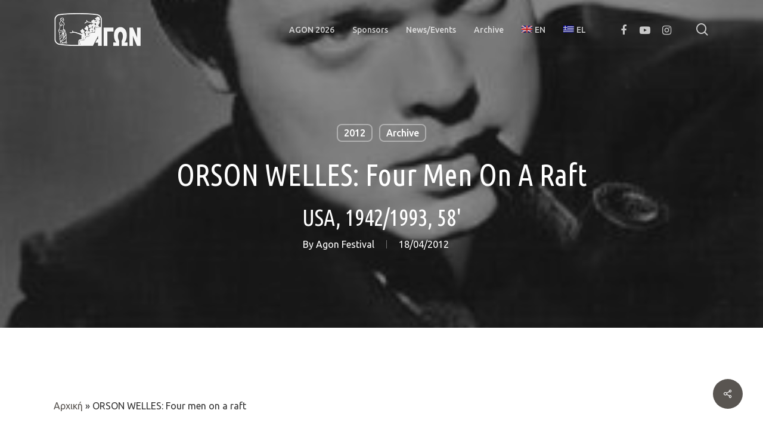

--- FILE ---
content_type: text/html; charset=UTF-8
request_url: https://www.agonfestival.com/en/2012/04/18/orson-welles-four-men-on-a-raft/
body_size: 22345
content:
<!doctype html>
<html lang="en-US" class="no-js">
<head>
	<meta charset="UTF-8">
	<meta name="viewport" content="width=device-width, initial-scale=1, maximum-scale=1, user-scalable=0" /><meta name='robots' content='index, follow, max-image-preview:large, max-snippet:-1, max-video-preview:-1' />
	<style>img:is([sizes="auto" i], [sizes^="auto," i]) { contain-intrinsic-size: 3000px 1500px }</style>
	<link rel="alternate" hreflang="en" href="https://www.agonfestival.com/en/2012/04/18/orson-welles-four-men-on-a-raft/" />
<link rel="alternate" hreflang="el" href="https://www.agonfestival.com/2012/04/18/%ce%bf%cf%81%cf%83%ce%bf%ce%bd-%ce%bf%cf%85%ce%b5%ce%bb%cf%83-%cf%84%ce%ad%cf%83%cf%83%ce%b5%cf%81%ce%b9%cf%82-%ce%ac%ce%bd%cf%84%cf%81%ce%b5%cf%82-%cf%83%cf%84%ce%b7-%cf%83%cf%87%ce%b5%ce%b4%ce%af/" />
<link rel="alternate" hreflang="x-default" href="https://www.agonfestival.com/2012/04/18/%ce%bf%cf%81%cf%83%ce%bf%ce%bd-%ce%bf%cf%85%ce%b5%ce%bb%cf%83-%cf%84%ce%ad%cf%83%cf%83%ce%b5%cf%81%ce%b9%cf%82-%ce%ac%ce%bd%cf%84%cf%81%ce%b5%cf%82-%cf%83%cf%84%ce%b7-%cf%83%cf%87%ce%b5%ce%b4%ce%af/" />

	<!-- This site is optimized with the Yoast SEO plugin v18.5.1 - https://yoast.com/wordpress/plugins/seo/ -->
	<title>ORSON WELLES: Four men on a raft - Agon festival</title>
	<link rel="canonical" href="https://www.agonfestival.com/en/2012/04/18/orson-welles-four-men-on-a-raft/" />
	<meta property="og:locale" content="en_US" />
	<meta property="og:type" content="article" />
	<meta property="og:title" content="ORSON WELLES: Four men on a raft - Agon festival" />
	<meta property="og:description" content="“It’s All True”, a feature film of three stories about Latin America Two weeks after..." />
	<meta property="og:url" content="https://www.agonfestival.com/en/2012/04/18/orson-welles-four-men-on-a-raft/" />
	<meta property="og:site_name" content="Agon festival" />
	<meta property="article:published_time" content="2012-04-18T09:48:12+00:00" />
	<meta property="article:modified_time" content="2021-11-08T10:27:24+00:00" />
	<meta property="og:image" content="https://www.agonfestival.com/wp-content/uploads/2012/04/1091698-orson_ws_1939_super.jpg" />
	<meta property="og:image:width" content="283" />
	<meta property="og:image:height" content="360" />
	<meta property="og:image:type" content="image/jpeg" />
	<meta name="twitter:card" content="summary_large_image" />
	<meta name="twitter:label1" content="Written by" />
	<meta name="twitter:data1" content="Agon Festival" />
	<meta name="twitter:label2" content="Est. reading time" />
	<meta name="twitter:data2" content="3 minutes" />
	<script type="application/ld+json" class="yoast-schema-graph">{"@context":"https://schema.org","@graph":[{"@type":"Organization","@id":"https://www.agonfestival.com/#organization","name":"Φεστιβάλ Αρχαιολογικής Ταινίας Αγών","url":"https://www.agonfestival.com/","sameAs":[],"logo":{"@type":"ImageObject","@id":"https://www.agonfestival.com/#logo","inLanguage":"en-US","url":"https://www.agonfestival.com/wp-content/uploads/2015/11/logoAGON1.jpg","contentUrl":"https://www.agonfestival.com/wp-content/uploads/2015/11/logoAGON1.jpg","width":2200,"height":1000,"caption":"Φεστιβάλ Αρχαιολογικής Ταινίας Αγών"},"image":{"@id":"https://www.agonfestival.com/#logo"}},{"@type":"WebSite","@id":"https://www.agonfestival.com/#website","url":"https://www.agonfestival.com/","name":"Agon festival","description":"Φεστιβάλ Αρχαιολογικής Ταινίας Αγών","publisher":{"@id":"https://www.agonfestival.com/#organization"},"potentialAction":[{"@type":"SearchAction","target":{"@type":"EntryPoint","urlTemplate":"https://www.agonfestival.com/?s={search_term_string}"},"query-input":"required name=search_term_string"}],"inLanguage":"en-US"},{"@type":"ImageObject","@id":"https://www.agonfestival.com/en/2012/04/18/orson-welles-four-men-on-a-raft/#primaryimage","inLanguage":"en-US","url":"https://www.agonfestival.com/wp-content/uploads/2012/04/1091698-orson_ws_1939_super.jpg","contentUrl":"https://www.agonfestival.com/wp-content/uploads/2012/04/1091698-orson_ws_1939_super.jpg","width":283,"height":360,"caption":"Orson Welles"},{"@type":"WebPage","@id":"https://www.agonfestival.com/en/2012/04/18/orson-welles-four-men-on-a-raft/#webpage","url":"https://www.agonfestival.com/en/2012/04/18/orson-welles-four-men-on-a-raft/","name":"ORSON WELLES: Four men on a raft - Agon festival","isPartOf":{"@id":"https://www.agonfestival.com/#website"},"primaryImageOfPage":{"@id":"https://www.agonfestival.com/en/2012/04/18/orson-welles-four-men-on-a-raft/#primaryimage"},"datePublished":"2012-04-18T09:48:12+00:00","dateModified":"2021-11-08T10:27:24+00:00","breadcrumb":{"@id":"https://www.agonfestival.com/en/2012/04/18/orson-welles-four-men-on-a-raft/#breadcrumb"},"inLanguage":"en-US","potentialAction":[{"@type":"ReadAction","target":["https://www.agonfestival.com/en/2012/04/18/orson-welles-four-men-on-a-raft/"]}]},{"@type":"BreadcrumbList","@id":"https://www.agonfestival.com/en/2012/04/18/orson-welles-four-men-on-a-raft/#breadcrumb","itemListElement":[{"@type":"ListItem","position":1,"name":"Αρχική","item":"https://www.agonfestival.com/en/"},{"@type":"ListItem","position":2,"name":"ORSON WELLES: Four men on a raft"}]},{"@type":"Article","@id":"https://www.agonfestival.com/en/2012/04/18/orson-welles-four-men-on-a-raft/#article","isPartOf":{"@id":"https://www.agonfestival.com/en/2012/04/18/orson-welles-four-men-on-a-raft/#webpage"},"author":{"@id":"https://www.agonfestival.com/#/schema/person/bfe268d687149d66eead3317b0ef82c9"},"headline":"ORSON WELLES: Four men on a raft","datePublished":"2012-04-18T09:48:12+00:00","dateModified":"2021-11-08T10:27:24+00:00","mainEntityOfPage":{"@id":"https://www.agonfestival.com/en/2012/04/18/orson-welles-four-men-on-a-raft/#webpage"},"wordCount":676,"publisher":{"@id":"https://www.agonfestival.com/#organization"},"image":{"@id":"https://www.agonfestival.com/en/2012/04/18/orson-welles-four-men-on-a-raft/#primaryimage"},"thumbnailUrl":"https://www.agonfestival.com/wp-content/uploads/2012/04/1091698-orson_ws_1939_super.jpg","articleSection":["2012","archive"],"inLanguage":"en-US"},{"@type":"Person","@id":"https://www.agonfestival.com/#/schema/person/bfe268d687149d66eead3317b0ef82c9","name":"Agon Festival","image":{"@type":"ImageObject","@id":"https://www.agonfestival.com/#personlogo","inLanguage":"en-US","url":"https://www.agonfestival.com/wp-content/uploads/2021/10/agon-logo-white-sq-96x96.jpg","contentUrl":"https://www.agonfestival.com/wp-content/uploads/2021/10/agon-logo-white-sq-96x96.jpg","caption":"Agon Festival"},"url":"https://www.agonfestival.com/en/author/agon/"}]}</script>
	<!-- / Yoast SEO plugin. -->


<link rel='dns-prefetch' href='//fonts.googleapis.com' />
<link rel="alternate" type="application/rss+xml" title="Agon festival &raquo; Feed" href="https://www.agonfestival.com/en/feed/" />
<script type="text/javascript">
/* <![CDATA[ */
window._wpemojiSettings = {"baseUrl":"https:\/\/s.w.org\/images\/core\/emoji\/16.0.1\/72x72\/","ext":".png","svgUrl":"https:\/\/s.w.org\/images\/core\/emoji\/16.0.1\/svg\/","svgExt":".svg","source":{"concatemoji":"https:\/\/www.agonfestival.com\/wp-includes\/js\/wp-emoji-release.min.js?ver=bf8042d0679ef17bfb1be0a896f515f6"}};
/*! This file is auto-generated */
!function(s,n){var o,i,e;function c(e){try{var t={supportTests:e,timestamp:(new Date).valueOf()};sessionStorage.setItem(o,JSON.stringify(t))}catch(e){}}function p(e,t,n){e.clearRect(0,0,e.canvas.width,e.canvas.height),e.fillText(t,0,0);var t=new Uint32Array(e.getImageData(0,0,e.canvas.width,e.canvas.height).data),a=(e.clearRect(0,0,e.canvas.width,e.canvas.height),e.fillText(n,0,0),new Uint32Array(e.getImageData(0,0,e.canvas.width,e.canvas.height).data));return t.every(function(e,t){return e===a[t]})}function u(e,t){e.clearRect(0,0,e.canvas.width,e.canvas.height),e.fillText(t,0,0);for(var n=e.getImageData(16,16,1,1),a=0;a<n.data.length;a++)if(0!==n.data[a])return!1;return!0}function f(e,t,n,a){switch(t){case"flag":return n(e,"\ud83c\udff3\ufe0f\u200d\u26a7\ufe0f","\ud83c\udff3\ufe0f\u200b\u26a7\ufe0f")?!1:!n(e,"\ud83c\udde8\ud83c\uddf6","\ud83c\udde8\u200b\ud83c\uddf6")&&!n(e,"\ud83c\udff4\udb40\udc67\udb40\udc62\udb40\udc65\udb40\udc6e\udb40\udc67\udb40\udc7f","\ud83c\udff4\u200b\udb40\udc67\u200b\udb40\udc62\u200b\udb40\udc65\u200b\udb40\udc6e\u200b\udb40\udc67\u200b\udb40\udc7f");case"emoji":return!a(e,"\ud83e\udedf")}return!1}function g(e,t,n,a){var r="undefined"!=typeof WorkerGlobalScope&&self instanceof WorkerGlobalScope?new OffscreenCanvas(300,150):s.createElement("canvas"),o=r.getContext("2d",{willReadFrequently:!0}),i=(o.textBaseline="top",o.font="600 32px Arial",{});return e.forEach(function(e){i[e]=t(o,e,n,a)}),i}function t(e){var t=s.createElement("script");t.src=e,t.defer=!0,s.head.appendChild(t)}"undefined"!=typeof Promise&&(o="wpEmojiSettingsSupports",i=["flag","emoji"],n.supports={everything:!0,everythingExceptFlag:!0},e=new Promise(function(e){s.addEventListener("DOMContentLoaded",e,{once:!0})}),new Promise(function(t){var n=function(){try{var e=JSON.parse(sessionStorage.getItem(o));if("object"==typeof e&&"number"==typeof e.timestamp&&(new Date).valueOf()<e.timestamp+604800&&"object"==typeof e.supportTests)return e.supportTests}catch(e){}return null}();if(!n){if("undefined"!=typeof Worker&&"undefined"!=typeof OffscreenCanvas&&"undefined"!=typeof URL&&URL.createObjectURL&&"undefined"!=typeof Blob)try{var e="postMessage("+g.toString()+"("+[JSON.stringify(i),f.toString(),p.toString(),u.toString()].join(",")+"));",a=new Blob([e],{type:"text/javascript"}),r=new Worker(URL.createObjectURL(a),{name:"wpTestEmojiSupports"});return void(r.onmessage=function(e){c(n=e.data),r.terminate(),t(n)})}catch(e){}c(n=g(i,f,p,u))}t(n)}).then(function(e){for(var t in e)n.supports[t]=e[t],n.supports.everything=n.supports.everything&&n.supports[t],"flag"!==t&&(n.supports.everythingExceptFlag=n.supports.everythingExceptFlag&&n.supports[t]);n.supports.everythingExceptFlag=n.supports.everythingExceptFlag&&!n.supports.flag,n.DOMReady=!1,n.readyCallback=function(){n.DOMReady=!0}}).then(function(){return e}).then(function(){var e;n.supports.everything||(n.readyCallback(),(e=n.source||{}).concatemoji?t(e.concatemoji):e.wpemoji&&e.twemoji&&(t(e.twemoji),t(e.wpemoji)))}))}((window,document),window._wpemojiSettings);
/* ]]> */
</script>
<style id='wp-emoji-styles-inline-css' type='text/css'>

	img.wp-smiley, img.emoji {
		display: inline !important;
		border: none !important;
		box-shadow: none !important;
		height: 1em !important;
		width: 1em !important;
		margin: 0 0.07em !important;
		vertical-align: -0.1em !important;
		background: none !important;
		padding: 0 !important;
	}
</style>
<link rel='stylesheet' id='wp-block-library-css' href='https://www.agonfestival.com/wp-includes/css/dist/block-library/style.min.css?ver=bf8042d0679ef17bfb1be0a896f515f6' type='text/css' media='all' />
<style id='classic-theme-styles-inline-css' type='text/css'>
/*! This file is auto-generated */
.wp-block-button__link{color:#fff;background-color:#32373c;border-radius:9999px;box-shadow:none;text-decoration:none;padding:calc(.667em + 2px) calc(1.333em + 2px);font-size:1.125em}.wp-block-file__button{background:#32373c;color:#fff;text-decoration:none}
</style>
<style id='global-styles-inline-css' type='text/css'>
:root{--wp--preset--aspect-ratio--square: 1;--wp--preset--aspect-ratio--4-3: 4/3;--wp--preset--aspect-ratio--3-4: 3/4;--wp--preset--aspect-ratio--3-2: 3/2;--wp--preset--aspect-ratio--2-3: 2/3;--wp--preset--aspect-ratio--16-9: 16/9;--wp--preset--aspect-ratio--9-16: 9/16;--wp--preset--color--black: #000000;--wp--preset--color--cyan-bluish-gray: #abb8c3;--wp--preset--color--white: #ffffff;--wp--preset--color--pale-pink: #f78da7;--wp--preset--color--vivid-red: #cf2e2e;--wp--preset--color--luminous-vivid-orange: #ff6900;--wp--preset--color--luminous-vivid-amber: #fcb900;--wp--preset--color--light-green-cyan: #7bdcb5;--wp--preset--color--vivid-green-cyan: #00d084;--wp--preset--color--pale-cyan-blue: #8ed1fc;--wp--preset--color--vivid-cyan-blue: #0693e3;--wp--preset--color--vivid-purple: #9b51e0;--wp--preset--gradient--vivid-cyan-blue-to-vivid-purple: linear-gradient(135deg,rgba(6,147,227,1) 0%,rgb(155,81,224) 100%);--wp--preset--gradient--light-green-cyan-to-vivid-green-cyan: linear-gradient(135deg,rgb(122,220,180) 0%,rgb(0,208,130) 100%);--wp--preset--gradient--luminous-vivid-amber-to-luminous-vivid-orange: linear-gradient(135deg,rgba(252,185,0,1) 0%,rgba(255,105,0,1) 100%);--wp--preset--gradient--luminous-vivid-orange-to-vivid-red: linear-gradient(135deg,rgba(255,105,0,1) 0%,rgb(207,46,46) 100%);--wp--preset--gradient--very-light-gray-to-cyan-bluish-gray: linear-gradient(135deg,rgb(238,238,238) 0%,rgb(169,184,195) 100%);--wp--preset--gradient--cool-to-warm-spectrum: linear-gradient(135deg,rgb(74,234,220) 0%,rgb(151,120,209) 20%,rgb(207,42,186) 40%,rgb(238,44,130) 60%,rgb(251,105,98) 80%,rgb(254,248,76) 100%);--wp--preset--gradient--blush-light-purple: linear-gradient(135deg,rgb(255,206,236) 0%,rgb(152,150,240) 100%);--wp--preset--gradient--blush-bordeaux: linear-gradient(135deg,rgb(254,205,165) 0%,rgb(254,45,45) 50%,rgb(107,0,62) 100%);--wp--preset--gradient--luminous-dusk: linear-gradient(135deg,rgb(255,203,112) 0%,rgb(199,81,192) 50%,rgb(65,88,208) 100%);--wp--preset--gradient--pale-ocean: linear-gradient(135deg,rgb(255,245,203) 0%,rgb(182,227,212) 50%,rgb(51,167,181) 100%);--wp--preset--gradient--electric-grass: linear-gradient(135deg,rgb(202,248,128) 0%,rgb(113,206,126) 100%);--wp--preset--gradient--midnight: linear-gradient(135deg,rgb(2,3,129) 0%,rgb(40,116,252) 100%);--wp--preset--font-size--small: 13px;--wp--preset--font-size--medium: 20px;--wp--preset--font-size--large: 36px;--wp--preset--font-size--x-large: 42px;--wp--preset--spacing--20: 0.44rem;--wp--preset--spacing--30: 0.67rem;--wp--preset--spacing--40: 1rem;--wp--preset--spacing--50: 1.5rem;--wp--preset--spacing--60: 2.25rem;--wp--preset--spacing--70: 3.38rem;--wp--preset--spacing--80: 5.06rem;--wp--preset--shadow--natural: 6px 6px 9px rgba(0, 0, 0, 0.2);--wp--preset--shadow--deep: 12px 12px 50px rgba(0, 0, 0, 0.4);--wp--preset--shadow--sharp: 6px 6px 0px rgba(0, 0, 0, 0.2);--wp--preset--shadow--outlined: 6px 6px 0px -3px rgba(255, 255, 255, 1), 6px 6px rgba(0, 0, 0, 1);--wp--preset--shadow--crisp: 6px 6px 0px rgba(0, 0, 0, 1);}:where(.is-layout-flex){gap: 0.5em;}:where(.is-layout-grid){gap: 0.5em;}body .is-layout-flex{display: flex;}.is-layout-flex{flex-wrap: wrap;align-items: center;}.is-layout-flex > :is(*, div){margin: 0;}body .is-layout-grid{display: grid;}.is-layout-grid > :is(*, div){margin: 0;}:where(.wp-block-columns.is-layout-flex){gap: 2em;}:where(.wp-block-columns.is-layout-grid){gap: 2em;}:where(.wp-block-post-template.is-layout-flex){gap: 1.25em;}:where(.wp-block-post-template.is-layout-grid){gap: 1.25em;}.has-black-color{color: var(--wp--preset--color--black) !important;}.has-cyan-bluish-gray-color{color: var(--wp--preset--color--cyan-bluish-gray) !important;}.has-white-color{color: var(--wp--preset--color--white) !important;}.has-pale-pink-color{color: var(--wp--preset--color--pale-pink) !important;}.has-vivid-red-color{color: var(--wp--preset--color--vivid-red) !important;}.has-luminous-vivid-orange-color{color: var(--wp--preset--color--luminous-vivid-orange) !important;}.has-luminous-vivid-amber-color{color: var(--wp--preset--color--luminous-vivid-amber) !important;}.has-light-green-cyan-color{color: var(--wp--preset--color--light-green-cyan) !important;}.has-vivid-green-cyan-color{color: var(--wp--preset--color--vivid-green-cyan) !important;}.has-pale-cyan-blue-color{color: var(--wp--preset--color--pale-cyan-blue) !important;}.has-vivid-cyan-blue-color{color: var(--wp--preset--color--vivid-cyan-blue) !important;}.has-vivid-purple-color{color: var(--wp--preset--color--vivid-purple) !important;}.has-black-background-color{background-color: var(--wp--preset--color--black) !important;}.has-cyan-bluish-gray-background-color{background-color: var(--wp--preset--color--cyan-bluish-gray) !important;}.has-white-background-color{background-color: var(--wp--preset--color--white) !important;}.has-pale-pink-background-color{background-color: var(--wp--preset--color--pale-pink) !important;}.has-vivid-red-background-color{background-color: var(--wp--preset--color--vivid-red) !important;}.has-luminous-vivid-orange-background-color{background-color: var(--wp--preset--color--luminous-vivid-orange) !important;}.has-luminous-vivid-amber-background-color{background-color: var(--wp--preset--color--luminous-vivid-amber) !important;}.has-light-green-cyan-background-color{background-color: var(--wp--preset--color--light-green-cyan) !important;}.has-vivid-green-cyan-background-color{background-color: var(--wp--preset--color--vivid-green-cyan) !important;}.has-pale-cyan-blue-background-color{background-color: var(--wp--preset--color--pale-cyan-blue) !important;}.has-vivid-cyan-blue-background-color{background-color: var(--wp--preset--color--vivid-cyan-blue) !important;}.has-vivid-purple-background-color{background-color: var(--wp--preset--color--vivid-purple) !important;}.has-black-border-color{border-color: var(--wp--preset--color--black) !important;}.has-cyan-bluish-gray-border-color{border-color: var(--wp--preset--color--cyan-bluish-gray) !important;}.has-white-border-color{border-color: var(--wp--preset--color--white) !important;}.has-pale-pink-border-color{border-color: var(--wp--preset--color--pale-pink) !important;}.has-vivid-red-border-color{border-color: var(--wp--preset--color--vivid-red) !important;}.has-luminous-vivid-orange-border-color{border-color: var(--wp--preset--color--luminous-vivid-orange) !important;}.has-luminous-vivid-amber-border-color{border-color: var(--wp--preset--color--luminous-vivid-amber) !important;}.has-light-green-cyan-border-color{border-color: var(--wp--preset--color--light-green-cyan) !important;}.has-vivid-green-cyan-border-color{border-color: var(--wp--preset--color--vivid-green-cyan) !important;}.has-pale-cyan-blue-border-color{border-color: var(--wp--preset--color--pale-cyan-blue) !important;}.has-vivid-cyan-blue-border-color{border-color: var(--wp--preset--color--vivid-cyan-blue) !important;}.has-vivid-purple-border-color{border-color: var(--wp--preset--color--vivid-purple) !important;}.has-vivid-cyan-blue-to-vivid-purple-gradient-background{background: var(--wp--preset--gradient--vivid-cyan-blue-to-vivid-purple) !important;}.has-light-green-cyan-to-vivid-green-cyan-gradient-background{background: var(--wp--preset--gradient--light-green-cyan-to-vivid-green-cyan) !important;}.has-luminous-vivid-amber-to-luminous-vivid-orange-gradient-background{background: var(--wp--preset--gradient--luminous-vivid-amber-to-luminous-vivid-orange) !important;}.has-luminous-vivid-orange-to-vivid-red-gradient-background{background: var(--wp--preset--gradient--luminous-vivid-orange-to-vivid-red) !important;}.has-very-light-gray-to-cyan-bluish-gray-gradient-background{background: var(--wp--preset--gradient--very-light-gray-to-cyan-bluish-gray) !important;}.has-cool-to-warm-spectrum-gradient-background{background: var(--wp--preset--gradient--cool-to-warm-spectrum) !important;}.has-blush-light-purple-gradient-background{background: var(--wp--preset--gradient--blush-light-purple) !important;}.has-blush-bordeaux-gradient-background{background: var(--wp--preset--gradient--blush-bordeaux) !important;}.has-luminous-dusk-gradient-background{background: var(--wp--preset--gradient--luminous-dusk) !important;}.has-pale-ocean-gradient-background{background: var(--wp--preset--gradient--pale-ocean) !important;}.has-electric-grass-gradient-background{background: var(--wp--preset--gradient--electric-grass) !important;}.has-midnight-gradient-background{background: var(--wp--preset--gradient--midnight) !important;}.has-small-font-size{font-size: var(--wp--preset--font-size--small) !important;}.has-medium-font-size{font-size: var(--wp--preset--font-size--medium) !important;}.has-large-font-size{font-size: var(--wp--preset--font-size--large) !important;}.has-x-large-font-size{font-size: var(--wp--preset--font-size--x-large) !important;}
:where(.wp-block-post-template.is-layout-flex){gap: 1.25em;}:where(.wp-block-post-template.is-layout-grid){gap: 1.25em;}
:where(.wp-block-columns.is-layout-flex){gap: 2em;}:where(.wp-block-columns.is-layout-grid){gap: 2em;}
:root :where(.wp-block-pullquote){font-size: 1.5em;line-height: 1.6;}
</style>
<link rel='stylesheet' id='contact-form-7-css' href='https://www.agonfestival.com/wp-content/plugins/contact-form-7/includes/css/styles.css?ver=5.9.8' type='text/css' media='all' />
<link rel='stylesheet' id='salient-social-css' href='https://www.agonfestival.com/wp-content/plugins/salient-social/css/style.css?ver=1.2' type='text/css' media='all' />
<style id='salient-social-inline-css' type='text/css'>

  .sharing-default-minimal .nectar-love.loved,
  body .nectar-social[data-color-override="override"].fixed > a:before, 
  body .nectar-social[data-color-override="override"].fixed .nectar-social-inner a,
  .sharing-default-minimal .nectar-social[data-color-override="override"] .nectar-social-inner a:hover {
    background-color: #595551;
  }
  .nectar-social.hover .nectar-love.loved,
  .nectar-social.hover > .nectar-love-button a:hover,
  .nectar-social[data-color-override="override"].hover > div a:hover,
  #single-below-header .nectar-social[data-color-override="override"].hover > div a:hover,
  .nectar-social[data-color-override="override"].hover .share-btn:hover,
  .sharing-default-minimal .nectar-social[data-color-override="override"] .nectar-social-inner a {
    border-color: #595551;
  }
  #single-below-header .nectar-social.hover .nectar-love.loved i,
  #single-below-header .nectar-social.hover[data-color-override="override"] a:hover,
  #single-below-header .nectar-social.hover[data-color-override="override"] a:hover i,
  #single-below-header .nectar-social.hover .nectar-love-button a:hover i,
  .nectar-love:hover i,
  .hover .nectar-love:hover .total_loves,
  .nectar-love.loved i,
  .nectar-social.hover .nectar-love.loved .total_loves,
  .nectar-social.hover .share-btn:hover, 
  .nectar-social[data-color-override="override"].hover .nectar-social-inner a:hover,
  .nectar-social[data-color-override="override"].hover > div:hover span,
  .sharing-default-minimal .nectar-social[data-color-override="override"] .nectar-social-inner a:not(:hover) i,
  .sharing-default-minimal .nectar-social[data-color-override="override"] .nectar-social-inner a:not(:hover) {
    color: #595551;
  }
</style>
<link rel='stylesheet' id='wpml-legacy-horizontal-list-0-css' href='//www.agonfestival.com/wp-content/plugins/sitepress-multilingual-cms/templates/language-switchers/legacy-list-horizontal/style.min.css?ver=1' type='text/css' media='all' />
<link rel='stylesheet' id='wpml-menu-item-0-css' href='//www.agonfestival.com/wp-content/plugins/sitepress-multilingual-cms/templates/language-switchers/menu-item/style.min.css?ver=1' type='text/css' media='all' />
<link rel='stylesheet' id='font-awesome-css' href='https://www.agonfestival.com/wp-content/themes/salient/css/font-awesome-legacy.min.css?ver=4.7.1' type='text/css' media='all' />
<link rel='stylesheet' id='salient-grid-system-css' href='https://www.agonfestival.com/wp-content/themes/salient/css/grid-system.css?ver=13.0.7' type='text/css' media='all' />
<link rel='stylesheet' id='main-styles-css' href='https://www.agonfestival.com/wp-content/themes/salient/css/style.css?ver=13.0.7' type='text/css' media='all' />
<style id='main-styles-inline-css' type='text/css'>
html:not(.page-trans-loaded) { background-color: #ffffff; }
</style>
<link rel='stylesheet' id='nectar-single-styles-css' href='https://www.agonfestival.com/wp-content/themes/salient/css/single.css?ver=13.0.7' type='text/css' media='all' />
<link rel='stylesheet' id='nectar-element-recent-posts-css' href='https://www.agonfestival.com/wp-content/themes/salient/css/elements/element-recent-posts.css?ver=13.0.7' type='text/css' media='all' />
<link rel='stylesheet' id='nectar_default_font_open_sans-css' href='https://fonts.googleapis.com/css?family=Open+Sans%3A300%2C400%2C600%2C700&#038;subset=latin%2Clatin-ext' type='text/css' media='all' />
<link rel='stylesheet' id='responsive-css' href='https://www.agonfestival.com/wp-content/themes/salient/css/responsive.css?ver=13.0.7' type='text/css' media='all' />
<link rel='stylesheet' id='skin-material-css' href='https://www.agonfestival.com/wp-content/themes/salient/css/skin-material.css?ver=13.0.7' type='text/css' media='all' />
<style id='salient-wp-menu-dynamic-fallback-inline-css' type='text/css'>
#header-outer .nectar-ext-menu-item .image-layer-outer,#header-outer .nectar-ext-menu-item .image-layer,#header-outer .nectar-ext-menu-item .color-overlay,#slide-out-widget-area .nectar-ext-menu-item .image-layer-outer,#slide-out-widget-area .nectar-ext-menu-item .color-overlay,#slide-out-widget-area .nectar-ext-menu-item .image-layer{position:absolute;top:0;left:0;width:100%;height:100%;overflow:hidden;}.nectar-ext-menu-item .inner-content{position:relative;z-index:10;width:100%;}.nectar-ext-menu-item .image-layer{background-size:cover;background-position:center;transition:opacity 0.25s ease 0.1s;}#header-outer nav .nectar-ext-menu-item .image-layer:not(.loaded){background-image:none!important;}#header-outer nav .nectar-ext-menu-item .image-layer{opacity:0;}#header-outer nav .nectar-ext-menu-item .image-layer.loaded{opacity:1;}.nectar-ext-menu-item span[class*="inherit-h"] + .menu-item-desc{margin-top:0.4rem;}#mobile-menu .nectar-ext-menu-item .title,#slide-out-widget-area .nectar-ext-menu-item .title,.nectar-ext-menu-item .menu-title-text,.nectar-ext-menu-item .menu-item-desc{position:relative;}.nectar-ext-menu-item .menu-item-desc{display:block;line-height:1.4em;}body #slide-out-widget-area .nectar-ext-menu-item .menu-item-desc{line-height:1.4em;}#mobile-menu .nectar-ext-menu-item .title,#slide-out-widget-area .nectar-ext-menu-item:not(.style-img-above-text) .title,.nectar-ext-menu-item:not(.style-img-above-text) .menu-title-text,.nectar-ext-menu-item:not(.style-img-above-text) .menu-item-desc,.nectar-ext-menu-item:not(.style-img-above-text) i:before{color:#fff;}#mobile-menu .nectar-ext-menu-item.style-img-above-text .title{color:inherit;}.sf-menu li ul li a .nectar-ext-menu-item .menu-title-text:after{display:none;}.menu-item .widget-area-active[data-margin="default"] > div:not(:last-child){margin-bottom:20px;}.nectar-ext-menu-item .color-overlay{transition:opacity 0.5s cubic-bezier(.15,.75,.5,1);}.nectar-ext-menu-item:hover .hover-zoom-in-slow .image-layer{transform:scale(1.15);transition:transform 4s cubic-bezier(0.1,0.2,.7,1);}.nectar-ext-menu-item:hover .hover-zoom-in-slow .color-overlay{transition:opacity 1.5s cubic-bezier(.15,.75,.5,1);}.nectar-ext-menu-item .hover-zoom-in-slow .image-layer{transition:transform 0.5s cubic-bezier(.15,.75,.5,1);}.nectar-ext-menu-item .hover-zoom-in-slow .color-overlay{transition:opacity 0.5s cubic-bezier(.15,.75,.5,1);}.nectar-ext-menu-item:hover .hover-zoom-in .image-layer{transform:scale(1.12);}.nectar-ext-menu-item .hover-zoom-in .image-layer{transition:transform 0.5s cubic-bezier(.15,.75,.5,1);}.nectar-ext-menu-item{display:flex;text-align:left;}#slide-out-widget-area .nectar-ext-menu-item .title,#slide-out-widget-area .nectar-ext-menu-item .menu-item-desc,#slide-out-widget-area .nectar-ext-menu-item .menu-title-text,#mobile-menu .nectar-ext-menu-item .title,#mobile-menu .nectar-ext-menu-item .menu-item-desc,#mobile-menu .nectar-ext-menu-item .menu-title-text{color:inherit!important;}#slide-out-widget-area .nectar-ext-menu-item,#mobile-menu .nectar-ext-menu-item{display:block;}#slide-out-widget-area.fullscreen-alt .nectar-ext-menu-item,#slide-out-widget-area.fullscreen .nectar-ext-menu-item{text-align:center;}#header-outer .nectar-ext-menu-item.style-img-above-text .image-layer-outer,#slide-out-widget-area .nectar-ext-menu-item.style-img-above-text .image-layer-outer{position:relative;}#header-outer .nectar-ext-menu-item.style-img-above-text,#slide-out-widget-area .nectar-ext-menu-item.style-img-above-text{flex-direction:column;}
</style>
<link rel='stylesheet' id='nectar-widget-posts-css' href='https://www.agonfestival.com/wp-content/themes/salient/css/elements/widget-nectar-posts.css?ver=13.0.7' type='text/css' media='all' />
<link rel='stylesheet' id='dynamic-css-css' href='https://www.agonfestival.com/wp-content/themes/salient/css/salient-dynamic-styles.css?ver=80883' type='text/css' media='all' />
<style id='dynamic-css-inline-css' type='text/css'>
#page-header-bg h1,#page-header-bg .subheader,.nectar-box-roll .overlaid-content h1,.nectar-box-roll .overlaid-content .subheader,#page-header-bg #portfolio-nav a i,body .section-title #portfolio-nav a:hover i,.page-header-no-bg h1,.page-header-no-bg span,#page-header-bg #portfolio-nav a i,#page-header-bg span,#page-header-bg #single-below-header a:hover,#page-header-bg #single-below-header a:focus,#page-header-bg.fullscreen-header .author-section a{color:#ffffff!important;}body #page-header-bg .pinterest-share i,body #page-header-bg .facebook-share i,body #page-header-bg .linkedin-share i,body #page-header-bg .twitter-share i,body #page-header-bg .google-plus-share i,body #page-header-bg .icon-salient-heart,body #page-header-bg .icon-salient-heart-2{color:#ffffff;}#page-header-bg[data-post-hs="default_minimal"] .inner-wrap > a:not(:hover){color:#ffffff;border-color:rgba(255,255,255,0.4);}.single #page-header-bg #single-below-header > span{border-color:rgba(255,255,255,0.4);}body .section-title #portfolio-nav a:hover i{opacity:0.75;}.single #page-header-bg .blog-title #single-meta .nectar-social.hover > div a,.single #page-header-bg .blog-title #single-meta > div a,.single #page-header-bg .blog-title #single-meta ul .n-shortcode a,#page-header-bg .blog-title #single-meta .nectar-social.hover .share-btn{border-color:rgba(255,255,255,0.4);}.single #page-header-bg .blog-title #single-meta .nectar-social.hover > div a:hover,#page-header-bg .blog-title #single-meta .nectar-social.hover .share-btn:hover,.single #page-header-bg .blog-title #single-meta div > a:hover,.single #page-header-bg .blog-title #single-meta ul .n-shortcode a:hover,.single #page-header-bg .blog-title #single-meta ul li:not(.meta-share-count):hover > a{border-color:rgba(255,255,255,1);}.single #page-header-bg #single-meta div span,.single #page-header-bg #single-meta > div a,.single #page-header-bg #single-meta > div i{color:#ffffff!important;}.single #page-header-bg #single-meta ul .meta-share-count .nectar-social a i{color:rgba(255,255,255,0.7)!important;}.single #page-header-bg #single-meta ul .meta-share-count .nectar-social a:hover i{color:rgba(255,255,255,1)!important;}.no-rgba #header-space{display:none;}@media only screen and (max-width:999px){body #header-space[data-header-mobile-fixed="1"]{display:none;}#header-outer[data-mobile-fixed="false"]{position:absolute;}}@media only screen and (max-width:999px){body:not(.nectar-no-flex-height) #header-space[data-secondary-header-display="full"]:not([data-header-mobile-fixed="false"]){display:block!important;margin-bottom:-50px;}#header-space[data-secondary-header-display="full"][data-header-mobile-fixed="false"]{display:none;}}@media only screen and (min-width:1000px){#header-space{display:none;}.nectar-slider-wrap.first-section,.parallax_slider_outer.first-section,.full-width-content.first-section,.parallax_slider_outer.first-section .swiper-slide .content,.nectar-slider-wrap.first-section .swiper-slide .content,#page-header-bg,.nder-page-header,#page-header-wrap,.full-width-section.first-section{margin-top:0!important;}body #page-header-bg,body #page-header-wrap{height:99px;}body #search-outer{z-index:100000;}}@media only screen and (min-width:1000px){#page-header-wrap.fullscreen-header,#page-header-wrap.fullscreen-header #page-header-bg,html:not(.nectar-box-roll-loaded) .nectar-box-roll > #page-header-bg.fullscreen-header,.nectar_fullscreen_zoom_recent_projects,#nectar_fullscreen_rows:not(.afterLoaded) > div{height:100vh;}.wpb_row.vc_row-o-full-height.top-level,.wpb_row.vc_row-o-full-height.top-level > .col.span_12{min-height:100vh;}#page-header-bg[data-alignment-v="middle"] .span_6 .inner-wrap,#page-header-bg[data-alignment-v="top"] .span_6 .inner-wrap{padding-top:79px;}.nectar-slider-wrap[data-fullscreen="true"]:not(.loaded),.nectar-slider-wrap[data-fullscreen="true"]:not(.loaded) .swiper-container{height:calc(100vh + 2px)!important;}.admin-bar .nectar-slider-wrap[data-fullscreen="true"]:not(.loaded),.admin-bar .nectar-slider-wrap[data-fullscreen="true"]:not(.loaded) .swiper-container{height:calc(100vh - 30px)!important;}}@media only screen and (max-width:999px){#page-header-bg[data-alignment-v="middle"]:not(.fullscreen-header) .span_6 .inner-wrap,#page-header-bg[data-alignment-v="top"] .span_6 .inner-wrap{padding-top:34px;}.vc_row.top-level.full-width-section:not(.full-width-ns) > .span_12,#page-header-bg[data-alignment-v="bottom"] .span_6 .inner-wrap{padding-top:24px;}}@media only screen and (max-width:690px){.vc_row.top-level.full-width-section:not(.full-width-ns) > .span_12{padding-top:34px;}.vc_row.top-level.full-width-content .nectar-recent-posts-single_featured .recent-post-container > .inner-wrap{padding-top:24px;}}@media only screen and (max-width:999px){.full-width-ns .nectar-slider-wrap .swiper-slide[data-y-pos="middle"] .content,.full-width-ns .nectar-slider-wrap .swiper-slide[data-y-pos="top"] .content{padding-top:30px;}}.screen-reader-text,.nectar-skip-to-content:not(:focus){border:0;clip:rect(1px,1px,1px,1px);clip-path:inset(50%);height:1px;margin:-1px;overflow:hidden;padding:0;position:absolute!important;width:1px;word-wrap:normal!important;}
body .tabbed .nectar-hor-list-item{
    padding: 10px 22px;
}
</style>
<link rel='stylesheet' id='salient-child-style-css' href='https://www.agonfestival.com/wp-content/themes/salient-child/style.css?ver=13.0.7' type='text/css' media='all' />
<link rel='stylesheet' id='redux-google-fonts-salient_redux-css' href='https://fonts.googleapis.com/css?family=Ubuntu%3A500%2C400%2C700%2C400italic%7CUbuntu+Condensed%3A400%7CUbuntu+Mono%3A400&#038;subset=greek&#038;ver=1695807494' type='text/css' media='all' />
<script type="text/javascript" src="https://www.agonfestival.com/wp-includes/js/jquery/jquery.min.js?ver=3.7.1" id="jquery-core-js"></script>
<script type="text/javascript" src="https://www.agonfestival.com/wp-includes/js/jquery/jquery-migrate.min.js?ver=3.4.1" id="jquery-migrate-js"></script>
<script type="text/javascript" src="https://www.agonfestival.com/wp-content/plugins/tool-tips-for-contact-form-7/asset/js/popper.min.js?ver=2.0" id="jquery-tooltip-js"></script>
<script type="text/javascript" src="https://www.agonfestival.com/wp-content/plugins/tool-tips-for-contact-form-7/asset/js/tippy-bundle.umd.js?ver=2.0" id="jquery-tooltips-js"></script>
<script type="text/javascript" src="https://www.agonfestival.com/wp-content/plugins/tool-tips-for-contact-form-7/asset/js/ttfcf7_custom.js?ver=1.0" id="jquery-tooltipss-js"></script>
<link rel="https://api.w.org/" href="https://www.agonfestival.com/en/wp-json/" /><link rel="alternate" title="JSON" type="application/json" href="https://www.agonfestival.com/en/wp-json/wp/v2/posts/2514" /><link rel="EditURI" type="application/rsd+xml" title="RSD" href="https://www.agonfestival.com/xmlrpc.php?rsd" />

<link rel='shortlink' href='https://www.agonfestival.com/en/?p=2514' />
<link rel="alternate" title="oEmbed (JSON)" type="application/json+oembed" href="https://www.agonfestival.com/en/wp-json/oembed/1.0/embed?url=https%3A%2F%2Fwww.agonfestival.com%2Fen%2F2012%2F04%2F18%2Forson-welles-four-men-on-a-raft%2F" />
<link rel="alternate" title="oEmbed (XML)" type="text/xml+oembed" href="https://www.agonfestival.com/en/wp-json/oembed/1.0/embed?url=https%3A%2F%2Fwww.agonfestival.com%2Fen%2F2012%2F04%2F18%2Forson-welles-four-men-on-a-raft%2F&#038;format=xml" />
<meta name="generator" content="WPML ver:4.5.5 stt:1,13;" />
<!-- Global site tag (gtag.js) - Google Analytics -->
<script async src="https://www.googletagmanager.com/gtag/js?id=G-LKYPKBLRWE"></script>
<script>
  window.dataLayer = window.dataLayer || [];
  function gtag(){dataLayer.push(arguments);}
  gtag('js', new Date());

  gtag('config', 'G-LKYPKBLRWE');
</script>
<script type="text/javascript"> var root = document.getElementsByTagName( "html" )[0]; root.setAttribute( "class", "js" ); </script><meta name="generator" content="Powered by WPBakery Page Builder - drag and drop page builder for WordPress."/>
		<style type="text/css" id="wp-custom-css">
			.row .col img {
    margin-bottom: 0px;
}
.masonry.material .masonry-blog-item .meta-category, .related-posts[data-style="material"] .meta-category {
    display: none;
}		</style>
		<noscript><style> .wpb_animate_when_almost_visible { opacity: 1; }</style></noscript></head><body class="wp-singular post-template-default single single-post postid-2514 single-format-standard wp-theme-salient wp-child-theme-salient-child material wpb-js-composer js-comp-ver-6.7 vc_responsive" data-footer-reveal="1" data-footer-reveal-shadow="none" data-header-format="default" data-body-border="off" data-boxed-style="" data-header-breakpoint="1000" data-dropdown-style="minimal" data-cae="easeOutQuart" data-cad="700" data-megamenu-width="full-width" data-aie="zoom-out" data-ls="magnific" data-apte="standard" data-hhun="0" data-fancy-form-rcs="default" data-form-style="minimal" data-form-submit="regular" data-is="minimal" data-button-style="slightly_rounded_shadow" data-user-account-button="false" data-flex-cols="true" data-col-gap="default" data-header-inherit-rc="false" data-header-search="true" data-animated-anchors="true" data-ajax-transitions="true" data-full-width-header="false" data-slide-out-widget-area="true" data-slide-out-widget-area-style="slide-out-from-right" data-user-set-ocm="off" data-loading-animation="none" data-bg-header="true" data-responsive="1" data-ext-responsive="true" data-ext-padding="90" data-header-resize="1" data-header-color="custom" data-cart="false" data-remove-m-parallax="" data-remove-m-video-bgs="" data-m-animate="0" data-force-header-trans-color="light" data-smooth-scrolling="0" data-permanent-transparent="false" >
	
	<script type="text/javascript">
	 (function(window, document) {

		 if(navigator.userAgent.match(/(Android|iPod|iPhone|iPad|BlackBerry|IEMobile|Opera Mini)/)) {
			 document.body.className += " using-mobile-browser ";
		 }

		 if( !("ontouchstart" in window) ) {

			 var body = document.querySelector("body");
			 var winW = window.innerWidth;
			 var bodyW = body.clientWidth;

			 if (winW > bodyW + 4) {
				 body.setAttribute("style", "--scroll-bar-w: " + (winW - bodyW - 4) + "px");
			 } else {
				 body.setAttribute("style", "--scroll-bar-w: 0px");
			 }
		 }

	 })(window, document);
   </script><a href="#ajax-content-wrap" class="nectar-skip-to-content">Skip to main content</a><div class="ocm-effect-wrap"><div class="ocm-effect-wrap-inner"><div id="ajax-loading-screen" data-disable-mobile="1" data-disable-fade-on-click="0" data-effect="standard" data-method="standard"><div class="loading-icon none"><div class="material-icon">
									 <div class="spinner">
										 <div class="right-side"><div class="bar"></div></div>
										 <div class="left-side"><div class="bar"></div></div>
									 </div>
									 <div class="spinner color-2">
										 <div class="right-side"><div class="bar"></div></div>
										 <div class="left-side"><div class="bar"></div></div>
									 </div>
								 </div></div></div>	
	<div id="header-space"  data-header-mobile-fixed='1'></div> 
	
		<div id="header-outer" data-has-menu="true" data-has-buttons="yes" data-header-button_style="default" data-using-pr-menu="false" data-mobile-fixed="1" data-ptnm="false" data-lhe="animated_underline" data-user-set-bg="#f4f0e7" data-format="default" data-permanent-transparent="false" data-megamenu-rt="1" data-remove-fixed="0" data-header-resize="1" data-cart="false" data-transparency-option="" data-box-shadow="none" data-shrink-num="6" data-using-secondary="0" data-using-logo="1" data-logo-height="59" data-m-logo-height="24" data-padding="20" data-full-width="false" data-condense="false" data-transparent-header="true" data-transparent-shadow-helper="false" data-remove-border="true" class="transparent">
		
<div id="search-outer" class="nectar">
	<div id="search">
		<div class="container">
			 <div id="search-box">
				 <div class="inner-wrap">
					 <div class="col span_12">
						  <form role="search" action="https://www.agonfestival.com/en/" method="GET">
														 <input type="text" name="s"  value="" aria-label="Search" placeholder="Search" />
							 
						<span>Hit enter to search or ESC to close</span>
												</form>
					</div><!--/span_12-->
				</div><!--/inner-wrap-->
			 </div><!--/search-box-->
			 <div id="close"><a href="#"><span class="screen-reader-text">Close Search</span>
				<span class="close-wrap"> <span class="close-line close-line1"></span> <span class="close-line close-line2"></span> </span>				 </a></div>
		 </div><!--/container-->
	</div><!--/search-->
</div><!--/search-outer-->

<header id="top">
	<div class="container">
		<div class="row">
			<div class="col span_3">
								<a id="logo" href="https://www.agonfestival.com/en/" data-supplied-ml-starting-dark="true" data-supplied-ml-starting="false" data-supplied-ml="false" >
					<img class="stnd skip-lazy default-logo" width="150" height="59" alt="Agon festival" src="https://www.agonfestival.com/wp-content/uploads/2021/10/agon-logo-dark-e1634906568434.png" srcset="https://www.agonfestival.com/wp-content/uploads/2021/10/agon-logo-dark-e1634906568434.png 1x, https://www.agonfestival.com/wp-content/uploads/2021/10/agon-logo-dark-e1634906568434.png 2x" /><img class="starting-logo dark-version mobile-only-logo skip-lazy" width="150" height="59" alt="Agon festival" src="https://www.agonfestival.com/wp-content/uploads/2021/10/agon-logo-dark-e1634906568434.png" /><img class="starting-logo skip-lazy default-logo" width="150" height="59" alt="Agon festival" src="https://www.agonfestival.com/wp-content/uploads/2021/10/agon-logo-white.png" srcset="https://www.agonfestival.com/wp-content/uploads/2021/10/agon-logo-white.png 1x, https://www.agonfestival.com/wp-content/uploads/2021/10/agon-logo-white.png 2x" /><img class="starting-logo dark-version skip-lazy default-logo" width="150" height="59" alt="Agon festival" src="https://www.agonfestival.com/wp-content/uploads/2021/10/agon-logo-dark-e1634906568434.png" srcset="https://www.agonfestival.com/wp-content/uploads/2021/10/agon-logo-dark-e1634906568434.png 1x, https://www.agonfestival.com/wp-content/uploads/2021/10/agon-logo-dark-e1634906568434.png 2x" />				</a>
							</div><!--/span_3-->

			<div class="col span_9 col_last">
									<a class="mobile-search" href="#searchbox"><span class="nectar-icon icon-salient-search" aria-hidden="true"></span><span class="screen-reader-text">search</span></a>
																		<div class="slide-out-widget-area-toggle mobile-icon slide-out-from-right" data-custom-color="false" data-icon-animation="simple-transform">
						<div> <a href="#sidewidgetarea" aria-label="Navigation Menu" aria-expanded="false" class="closed">
							<span class="screen-reader-text">Menu</span><span aria-hidden="true"> <i class="lines-button x2"> <i class="lines"></i> </i> </span>
						</a></div>
					</div>
				
									<nav>
													<ul class="sf-menu">
								<li id="menu-item-13210" class="menu-item menu-item-type-custom menu-item-object-custom menu-item-has-children nectar-regular-menu-item menu-item-13210"><a href="https://www.agonfestival.com/en"><span class="menu-title-text">AGON 2026</span></a>
<ul class="sub-menu">
	<li id="menu-item-9032" class="menu-item menu-item-type-post_type menu-item-object-page nectar-regular-menu-item menu-item-9032"><a href="https://www.agonfestival.com/en/the-festival/"><span class="menu-title-text">The festival</span></a></li>
	<li id="menu-item-13192" class="menu-item menu-item-type-post_type menu-item-object-page nectar-regular-menu-item menu-item-13192"><a href="https://www.agonfestival.com/en/call-for-entries/"><span class="menu-title-text">Call For Entries</span></a></li>
	<li id="menu-item-13166" class="menu-item menu-item-type-post_type menu-item-object-page nectar-regular-menu-item menu-item-13166"><a href="https://www.agonfestival.com/en/%ce%ba%ce%b1%ce%bd%ce%bf%ce%bd%ce%b9%cf%83%ce%bc%cf%8c%cf%82-2025/"><span class="menu-title-text">Regulation</span></a></li>
	<li id="menu-item-13193" class="menu-item menu-item-type-post_type menu-item-object-page nectar-regular-menu-item menu-item-13193"><a href="https://www.agonfestival.com/en/entry-form/"><span class="menu-title-text">Entry Form</span></a></li>
	<li id="menu-item-11034" class="menu-item menu-item-type-post_type menu-item-object-page nectar-regular-menu-item menu-item-11034"><a href="https://www.agonfestival.com/en/contact/"><span class="menu-title-text">Contact</span></a></li>
</ul>
</li>
<li id="menu-item-12835" class="menu-item menu-item-type-post_type menu-item-object-page nectar-regular-menu-item menu-item-12835"><a href="https://www.agonfestival.com/en/%cf%87%ce%bf%cf%81%ce%b7%ce%b3%ce%bf%ce%b9/"><span class="menu-title-text">Sponsors</span></a></li>
<li id="menu-item-11130" class="menu-item menu-item-type-taxonomy menu-item-object-category nectar-regular-menu-item menu-item-11130"><a href="https://www.agonfestival.com/en/category/news-events/"><span class="menu-title-text">News/Events</span></a></li>
<li id="menu-item-9040" class="menu-item menu-item-type-taxonomy menu-item-object-category current-post-ancestor current-menu-parent current-post-parent menu-item-has-children nectar-regular-menu-item menu-item-9040"><a href="https://www.agonfestival.com/en/category/archive-en/"><span class="menu-title-text">archive</span></a>
<ul class="sub-menu">
	<li id="menu-item-9041" class="menu-item menu-item-type-taxonomy menu-item-object-category nectar-regular-menu-item menu-item-9041"><a href="https://www.agonfestival.com/en/category/archive-en/1996-en/"><span class="menu-title-text">1996</span></a></li>
	<li id="menu-item-9042" class="menu-item menu-item-type-taxonomy menu-item-object-category nectar-regular-menu-item menu-item-9042"><a href="https://www.agonfestival.com/en/category/archive-en/1998-en/"><span class="menu-title-text">1998</span></a></li>
	<li id="menu-item-9043" class="menu-item menu-item-type-taxonomy menu-item-object-category nectar-regular-menu-item menu-item-9043"><a href="https://www.agonfestival.com/en/category/archive-en/2000-en/"><span class="menu-title-text">2000</span></a></li>
	<li id="menu-item-9044" class="menu-item menu-item-type-taxonomy menu-item-object-category nectar-regular-menu-item menu-item-9044"><a href="https://www.agonfestival.com/en/category/archive-en/2002-en/"><span class="menu-title-text">2002</span></a></li>
	<li id="menu-item-9045" class="menu-item menu-item-type-taxonomy menu-item-object-category nectar-regular-menu-item menu-item-9045"><a href="https://www.agonfestival.com/en/category/archive-en/2004-en/"><span class="menu-title-text">2004</span></a></li>
	<li id="menu-item-9046" class="menu-item menu-item-type-taxonomy menu-item-object-category nectar-regular-menu-item menu-item-9046"><a href="https://www.agonfestival.com/en/category/archive-en/2006-en/"><span class="menu-title-text">2006</span></a></li>
	<li id="menu-item-9047" class="menu-item menu-item-type-taxonomy menu-item-object-category nectar-regular-menu-item menu-item-9047"><a href="https://www.agonfestival.com/en/category/archive-en/2008-en/"><span class="menu-title-text">2008</span></a></li>
	<li id="menu-item-9048" class="menu-item menu-item-type-taxonomy menu-item-object-category nectar-regular-menu-item menu-item-9048"><a href="https://www.agonfestival.com/en/category/archive-en/2010-en/"><span class="menu-title-text">2010</span></a></li>
	<li id="menu-item-9049" class="menu-item menu-item-type-taxonomy menu-item-object-category current-post-ancestor current-menu-parent current-post-parent nectar-regular-menu-item menu-item-9049"><a href="https://www.agonfestival.com/en/category/archive-en/2012-en/"><span class="menu-title-text">2012</span></a></li>
	<li id="menu-item-9050" class="menu-item menu-item-type-taxonomy menu-item-object-category nectar-regular-menu-item menu-item-9050"><a href="https://www.agonfestival.com/en/category/archive-en/2016-en/"><span class="menu-title-text">2016</span></a></li>
	<li id="menu-item-11013" class="menu-item menu-item-type-taxonomy menu-item-object-category menu-item-has-children nectar-regular-menu-item menu-item-11013"><a href="https://www.agonfestival.com/en/category/archive-en/films-2022/"><span class="menu-title-text">2022</span><span class="sf-sub-indicator"><i class="fa fa-angle-right icon-in-menu" aria-hidden="true"></i></span></a>
	<ul class="sub-menu">
		<li id="menu-item-10786" class="menu-item menu-item-type-custom menu-item-object-custom nectar-regular-menu-item menu-item-10786"><a href="https://www.agonfestival.com/en/category/films-2022/"><span class="menu-title-text">Movies 2022</span></a></li>
		<li id="menu-item-9037" class="menu-item menu-item-type-post_type menu-item-object-page nectar-regular-menu-item menu-item-9037"><a href="https://www.agonfestival.com/en/%ce%b1%ce%b3%cf%89%ce%bd-2022/%ce%b5%cf%80%ce%b9%cf%84%cf%81%ce%bf%cf%80%ce%ad%cf%82/"><span class="menu-title-text">Juries</span></a></li>
		<li id="menu-item-10580" class="menu-item menu-item-type-post_type menu-item-object-page nectar-regular-menu-item menu-item-10580"><a href="https://www.agonfestival.com/en/award/"><span class="menu-title-text">Awards</span></a></li>
	</ul>
</li>
	<li id="menu-item-11009" class="menu-item menu-item-type-custom menu-item-object-custom menu-item-has-children nectar-regular-menu-item menu-item-11009"><a href="#"><span class="menu-title-text">2024</span><span class="sf-sub-indicator"><i class="fa fa-angle-right icon-in-menu" aria-hidden="true"></i></span></a>
	<ul class="sub-menu">
		<li id="menu-item-11033" class="menu-item menu-item-type-post_type menu-item-object-page nectar-regular-menu-item menu-item-11033"><a href="https://www.agonfestival.com/en/about-us/"><span class="menu-title-text">About us</span></a></li>
		<li id="menu-item-12869" class="menu-item menu-item-type-post_type menu-item-object-page nectar-regular-menu-item menu-item-12869"><a href="https://www.agonfestival.com/en/%cf%80%cf%81%cf%8c%ce%b3%cf%81%ce%b1%ce%bc%ce%bc%ce%b1-%cf%80%cf%81%ce%bf%ce%b2%ce%bf%ce%bb%cf%8e%ce%bd-2024/"><span class="menu-title-text">Program</span></a></li>
		<li id="menu-item-12868" class="menu-item menu-item-type-taxonomy menu-item-object-category nectar-regular-menu-item menu-item-12868"><a href="https://www.agonfestival.com/en/category/films/"><span class="menu-title-text">Films</span></a></li>
		<li id="menu-item-11510" class="menu-item menu-item-type-post_type menu-item-object-page nectar-regular-menu-item menu-item-11510"><a href="https://www.agonfestival.com/en/%ce%b5%cf%80%ce%b9%cf%84%cf%81%ce%bf%cf%80%ce%ad%cf%82/"><span class="menu-title-text">The Juries</span></a></li>
		<li id="menu-item-12994" class="menu-item menu-item-type-post_type menu-item-object-page nectar-regular-menu-item menu-item-12994"><a href="https://www.agonfestival.com/en/%ce%b2%cf%81%ce%b1%ce%b2%ce%b5%ce%af%ce%b1-2024/"><span class="menu-title-text">Awards</span></a></li>
	</ul>
</li>
</ul>
</li>
<li id="menu-item-wpml-ls-21-en" class="menu-item wpml-ls-slot-21 wpml-ls-item wpml-ls-item-en wpml-ls-current-language wpml-ls-menu-item wpml-ls-first-item menu-item-type-wpml_ls_menu_item menu-item-object-wpml_ls_menu_item nectar-regular-menu-item menu-item-wpml-ls-21-en"><a href="https://www.agonfestival.com/en/2012/04/18/orson-welles-four-men-on-a-raft/" title="EN"><span class="menu-title-text">
            <img
            class="wpml-ls-flag"
            src="https://www.agonfestival.com/wp-content/plugins/sitepress-multilingual-cms/res/flags/en.png"
            alt=""
            
            
    /><span class="wpml-ls-native" lang="en">EN</span></span></a></li>
<li id="menu-item-wpml-ls-21-el" class="menu-item wpml-ls-slot-21 wpml-ls-item wpml-ls-item-el wpml-ls-menu-item wpml-ls-last-item menu-item-type-wpml_ls_menu_item menu-item-object-wpml_ls_menu_item nectar-regular-menu-item menu-item-wpml-ls-21-el"><a href="https://www.agonfestival.com/2012/04/18/%ce%bf%cf%81%cf%83%ce%bf%ce%bd-%ce%bf%cf%85%ce%b5%ce%bb%cf%83-%cf%84%ce%ad%cf%83%cf%83%ce%b5%cf%81%ce%b9%cf%82-%ce%ac%ce%bd%cf%84%cf%81%ce%b5%cf%82-%cf%83%cf%84%ce%b7-%cf%83%cf%87%ce%b5%ce%b4%ce%af/" title="EL"><span class="menu-title-text">
            <img
            class="wpml-ls-flag"
            src="https://www.agonfestival.com/wp-content/plugins/sitepress-multilingual-cms/res/flags/el.png"
            alt=""
            
            
    /><span class="wpml-ls-native" lang="el">EL</span></span></a></li>
<li id="social-in-menu" class="button_social_group"><a target="_blank" href="https://www.facebook.com/agonfestival"><span class="screen-reader-text">facebook</span><i class="fa fa-facebook" aria-hidden="true"></i> </a><a target="_blank" href="https://www.youtube.com/channel/UCNu0eg0RT-YNmDCuoa7Ic_A"><span class="screen-reader-text">youtube</span><i class="fa fa-youtube-play" aria-hidden="true"></i> </a><a target="_blank" href="https://instagram.com/agonfestival"><span class="screen-reader-text">instagram</span><i class="fa fa-instagram" aria-hidden="true"></i> </a></li>							</ul>
													<ul class="buttons sf-menu" data-user-set-ocm="off">

								<li id="search-btn"><div><a href="#searchbox"><span class="icon-salient-search" aria-hidden="true"></span><span class="screen-reader-text">search</span></a></div> </li>
							</ul>
						
					</nav>

					
				</div><!--/span_9-->

				
			</div><!--/row-->
					</div><!--/container-->
	</header>		
	</div>
		<div id="ajax-content-wrap">
<div id="page-header-wrap" data-animate-in-effect="zoom-out" data-midnight="light" class="" style="height: 550px;"><div id="page-header-bg" class="not-loaded  hentry" data-post-hs="default_minimal" data-padding-amt="normal" data-animate-in-effect="zoom-out" data-midnight="light" data-text-effect="" data-bg-pos="center" data-alignment="left" data-alignment-v="middle" data-parallax="0" data-height="550"  style="height:550px;">					<div class="page-header-bg-image-wrap" id="nectar-page-header-p-wrap" data-parallax-speed="fast">
						<div class="page-header-bg-image" style="background-image: url(https://www.agonfestival.com/wp-content/uploads/2012/04/1091698-orson_ws_1939_super.jpg);"></div>
					</div> 
				<div class="container"><img class="hidden-social-img" src="https://www.agonfestival.com/wp-content/uploads/2012/04/1091698-orson_ws_1939_super.jpg" alt="ORSON WELLES: Four men on a raft" />
					<div class="row">
						<div class="col span_6 section-title blog-title" data-remove-post-date="0" data-remove-post-author="0" data-remove-post-comment-number="0">
							<div class="inner-wrap">

								<a class="2012-en" href="https://www.agonfestival.com/en/category/archive-en/2012-en/" >2012</a><a class="archive-en" href="https://www.agonfestival.com/en/category/archive-en/" >archive</a>
								<h1 class="entry-title">ORSON WELLES: Four men on a raft</h1>
                                <h2 class="entry-subtitle">USA, 1942/1993, 58'</h1>

								

																	<div id="single-below-header" data-hide-on-mobile="false">
										<span class="meta-author vcard author"><span class="fn"><span class="author-leading">By</span> <a href="https://www.agonfestival.com/en/author/agon/" title="Posts by Agon Festival" rel="author">Agon Festival</a></span></span><span class="meta-date date published">18/04/2012</span><span class="meta-date date updated rich-snippet-hidden">November 8th, 2021</span><span class="meta-comment-count"><a href="https://www.agonfestival.com/en/2012/04/18/orson-welles-four-men-on-a-raft/#respond">No Comments</a></span>									</div><!--/single-below-header-->
						
											</div>

				</div><!--/section-title-->
			</div><!--/row-->

			


			</div>
</div>

</div>

<div class="container-wrap" data-midnight="dark" data-remove-post-date="0" data-remove-post-author="0" data-remove-post-comment-number="0">
	<div class="container main-content">

		
		<div class="row">

			<p id="breadcrumbs" class="yoast"><span><span><a href="https://www.agonfestival.com/en/">Αρχική</a> » <span class="breadcrumb_last" aria-current="page">ORSON WELLES: Four men on a raft</span></span></span></p>
			<div class="post-area col  span_9">

			
<article id="post-2514" class="post-2514 post type-post status-publish format-standard has-post-thumbnail category-2012-en category-archive-en">
  
  <div class="inner-wrap">

		<div class="post-content" data-hide-featured-media="1">
      
        <div class="content-inner"><p><strong>“It’s All True”, a feature film of three stories about Latin America</strong><br />
Two weeks after Pearl Harbor, in December 1941, Welles was asked by Nelson Rockefeller (then, the coordinator of Inter-American Affairs) to make a film as part of the Good Neighbor Policy. RKO Radio Pictures, of which Rockefeller was a major shareholder and a member of its board of directors, would finance the production, together with the Office of Inter-American Affairs. Orson Welles accepts and the “It&#8217;s All True” project starts.<br />
The first story of the film, “My Friend Bonito”, was shot in September 1941 in Mexico under Welles supervision and was about a Mexican boy&#8217;s friendship with a bull. Because of its subject and location, it was later integrated into “It&#8217;s All True”. The second film “The story of Samba” was filmed in Brazil in 1942.<br />
The third story of the film was inspired by an article Welles read in the December 8, 1941 issue of Time, titled “Four Men on a Raft”. The story was about four Brazilian fishermen who set sail from Fortaleza on a simple sailing raft (jangada). After 61 days and 1.650 miles without any navigating instruments, they sailed into Rio de Janeiro harbor as national heroes. The four men, led by Manoel Olimpio Meira, called “Jacaré” (alligator) had arrived to file their grievances directly to President Vargas against an economically exploitative system in which all fishermen were forced to divide half of their weekly catch amongst themselves (the other half went to the jangada owners) and that they were ineligible for social security benefits. The result was a bill that was signed into law by President Vargas that entitled the jangadeiros to the same benefits awarded to all union labourers: retirement funds, pensions for widows and children, housing, education and medical care.<br />
The re-enactment of this epic voyage was to become the centrepiece of “It&#8217;s All True”. But It also coasted the life of the leader of the four jangadeiros: during filming, Jacaré fell from a jangada and was swallowed by a treacherous ocean current. His dead body was discovered a week later.<br />
In 1942, major changes occurred at RKO; Rockefeller, the main backer of the film, left the RKO board of directors, which caused a re-evaluation of the “It’s All True” project. Welles&#8217; relations with his studio were troubled during production. Being in Brazil led to communication problems and misunderstandings between himself and the studio. The escalating costs of the project and the production-related death of Jacaré also worked against the film, and RKO terminated the project. Welles was allowed to finish shooting “Four Men on a Raft” by mid-July 1942 with a minimal budget and crew. When he returned to the United States, RKO ended its contract with him and “It&#8217;s All True” was abandoned.<br />
Welles sought to continue the project elsewhere and tried to persuade other movie studios to finance the completion of the project. He eventually managed to purchase some of the footage of the film, but ended up relinquishing ownership back to RKO based on his inability to pay the storage costs of the film. Some footage was eventually dumped into the Pacific Ocean by RKO to create additional space in its studio storage facilities.<br />
The remaining footage was forgotten in the RKO vaults until it was discovered in 1985 in 300 cans, some labelled “Bonito”, others “Brazil”.<br />
The driving force for bringing this material to light was Richard Wilson, who collaborated with Welles on “It&#8217;s All True” and most of his stage productions, radio shows, and other feature films. In 1986, Wilson made a 22 minute trailer to raise money for the project. In 1988, together with Catherine Benamou, a Latin American and Caribbean specialist fluent of the dialect spoken by the jangadeiros, performed field research and conducted interviews with the film’s original participants in Mexico and Brazil. Wilson continued to work despite having been diagnosed with cancer. It wasn’t until after his death, in 1991, when the project finally got the funding needed to complete the documentary from Canal Plus. The film was finally released in 1993.</p>
</div><ul class="agenda_small_specs single"><li class="director"><strong>Direction</strong>: ORSON WELLES</li><li class="producer"><strong>Production</strong>: CANAL PLUS</li></ul>        
      </div><!--/post-content-->
      
    </div><!--/inner-wrap-->
    
</article>
<div id="author-bio" class="" data-has-tags="false">

	<div class="span_12">

	<img alt='Agon Festival' src='https://www.agonfestival.com/wp-content/uploads/2021/10/agon-logo-white-sq-80x80.jpg' srcset='https://www.agonfestival.com/wp-content/uploads/2021/10/agon-logo-white-sq-160x160.jpg 2x' class='avatar avatar-80 photo' height='80' width='80' loading='lazy' decoding='async'/>	<div id="author-info">

	  <h3><span></span>

		<a href="https://www.agonfestival.com/en/author/agon/">Agon Festival</a>		</h3>
	  <p></p>

	</div>

	
	<div class="clear"></div>

	</div><!--/span_12-->

</div><!--/author-bio-->

		</div><!--/post-area-->

			
				<div id="sidebar" data-nectar-ss="1" class="col span_3 col_last">
								<div id="recent-posts-extra-3" class="widget recent_posts_extra_widget">			<h4>News</h4>				
			<ul class="nectar_blog_posts_recent_extra nectar_widget" data-style="hover-featured-image">
				
			<li class="has-img"><a href="https://www.agonfestival.com/en/2024/03/14/agon-2024-12-th-international-archaeological-and-cultural-film-festival-2/"> <div class="popular-featured-img" style="background-image: url(https://www.agonfestival.com/wp-content/uploads/2023/10/Το-παιδί-του-Μαραθώνα-1.365Χ2.048-340-330-π.Χ-600x403.jpg);"></div><span class="meta-wrap"><span class="post-title">AGON 2024 &#8211; 12th International Archaeological and Cultural Doc Fest</span> <span class="post-date">14/03/2024</span></span></a></li><li class="has-img"><a href="https://www.agonfestival.com/en/2023/12/16/call-for-entries-2/"> <div class="popular-featured-img" style="background-image: url(https://www.agonfestival.com/wp-content/uploads/2023/10/IMG_1487-528x403.jpg);"></div><span class="meta-wrap"><span class="post-title">CALL FOR ENTRIES</span> <span class="post-date">16/12/2023</span></span></a></li><li class="has-img"><a href="https://www.agonfestival.com/en/2023/10/11/agon-2024-12-th-international-archaeological-and-cultural-film-festival/"> <div class="popular-featured-img" style="background-image: url(https://www.agonfestival.com/wp-content/uploads/2023/09/agon-600x403.png);"></div><span class="meta-wrap"><span class="post-title">AGON 2024 &#8211; 12 th International Archaeological and Cultural Film Festival</span> <span class="post-date">11/10/2023</span></span></a></li><li class="has-img"><a href="https://www.agonfestival.com/en/2016/10/24/the-awarded-films/"> <div class="popular-featured-img" style="background-image: url(https://www.agonfestival.com/wp-content/uploads/2016/10/97.-Mes-Aynak-1-600x403.jpg);"></div><span class="meta-wrap"><span class="post-title">AGON 2016-The Awarded Films</span> <span class="post-date">24/10/2016</span></span></a></li><li class="has-img"><a href="https://www.agonfestival.com/en/2016/10/04/agon-screenings-program-17-23-october-2016/"> <div class="popular-featured-img" style="background-image: url(https://www.agonfestival.com/wp-content/uploads/2016/10/ekswfyllo-katalogou-2016-1-600x403.jpg);"></div><span class="meta-wrap"><span class="post-title">Screenings Program (17-23 October 2016)</span> <span class="post-date">04/10/2016</span></span></a></li>			</ul>
			</div>	<div id="block-7" class="widget widget_block"><h4>Subscribe to our newsletter</h4>
<p><!-- Begin Mailchimp Signup Form --></p>
<div id="mc_embed_signup">
<form action="https://agonfestival.us20.list-manage.com/subscribe/post?u=1c3989b127b045326d8178804&id=c4277bc7bd" method="post" id="mc-embedded-subscribe-form" name="mc-embedded-subscribe-form" class="validate" novalidate="">
<div id="mc_embed_signup_scroll">
<div class="mc-field-group">
	<input type="email" value="" name="EMAIL" class="required email" id="mce-EMAIL" placeholder="Email Address">
</div>
<div id="mce-responses" class="clear">
<div class="response" id="mce-error-response" style="display:none"></div>
<div class="response" id="mce-success-response" style="display:none"></div>
</p>
</div>
<p>    <!-- real people should not fill this in and expect good things - do not remove this or risk form bot signups--></p>
<div style="position: absolute; left: -5000px;" aria-hidden="true"><input type="text" name="b_1c3989b127b045326d8178804_c4277bc7bd" tabindex="-1" value=""></div>
</p>
<div class="clear"><input type="submit" value="Subscribe" name="subscribe" id="mc-embedded-subscribe" class="button"></div>
</p>
</div>
</form>
</div>
<p><!--End mc_embed_signup--></p>
</div><div id="block-8" class="widget widget_block">
<div class="wp-block-buttons is-layout-flex wp-block-buttons-is-layout-flex"></div>
</div>				</div><!--/sidebar-->

			
		</div><!--/row-->

		<div class="row">

			
			 <div data-post-header-style="default_minimal" class="blog_next_prev_buttons wpb_row vc_row-fluid full-width-content standard_section" data-style="fullwidth_next_prev" data-midnight="light">

				 <ul class="controls"><li class="previous-post "><div class="post-bg-img" style="background-image: url(https://www.agonfestival.com/wp-content/uploads/2012/04/IMG_03851-scaled.jpg);"></div><a href="https://www.agonfestival.com/en/2012/04/18/hidden-cults-kythera-island-cave-churches/"></a><h3><span>Previous Post</span><span class="text">Hidden Cults. Kythera island cave churches
						 <svg class="next-arrow" aria-hidden="true" xmlns="http://www.w3.org/2000/svg" xmlns:xlink="http://www.w3.org/1999/xlink" viewBox="0 0 39 12"><line class="top" x1="23" y1="-0.5" x2="29.5" y2="6.5" stroke="#ffffff;"></line><line class="bottom" x1="23" y1="12.5" x2="29.5" y2="5.5" stroke="#ffffff;"></line></svg><span class="line"></span></span></h3></li><li class="next-post "><div class="post-bg-img" style="background-image: url(https://www.agonfestival.com/wp-content/uploads/2012/04/polemonta.jpg);"></div><a href="https://www.agonfestival.com/en/2012/04/18/2512-2/"></a><h3><span>Next Post</span><span class="text">Polemonta
						 <svg class="next-arrow" aria-hidden="true" xmlns="http://www.w3.org/2000/svg" xmlns:xlink="http://www.w3.org/1999/xlink" viewBox="0 0 39 12"><line class="top" x1="23" y1="-0.5" x2="29.5" y2="6.5" stroke="#ffffff;"></line><line class="bottom" x1="23" y1="12.5" x2="29.5" y2="5.5" stroke="#ffffff;"></line></svg><span class="line"></span></span></h3></li></ul>
			 </div>

			 <div class="row vc_row-fluid full-width-section related-post-wrap" data-using-post-pagination="true" data-midnight="dark"> <div class="row-bg-wrap"><div class="row-bg"></div></div> <h3 class="related-title ">Recommended For You</h3><div class="row span_12 blog-recent related-posts columns-3" data-style="material" data-color-scheme="light">
					 <div class="col span_4">
						 <div class="inner-wrap post-10463 post type-post status-publish format-standard has-post-thumbnail category-articles-en category-films-2022">

							 <a href="https://www.agonfestival.com/en/2022/04/11/homo-sapiens-new-origins/" class="img-link"><span class="post-featured-img"><img width="600" height="403" src="https://www.agonfestival.com/wp-content/uploads/2022/04/Homo-Sapiens-les-nouvelles-origines-4-C-Bellota-Films--600x403.png" class="attachment-portfolio-thumb size-portfolio-thumb wp-post-image" alt="" title="" decoding="async" loading="lazy" srcset="https://www.agonfestival.com/wp-content/uploads/2022/04/Homo-Sapiens-les-nouvelles-origines-4-C-Bellota-Films--600x403.png 600w, https://www.agonfestival.com/wp-content/uploads/2022/04/Homo-Sapiens-les-nouvelles-origines-4-C-Bellota-Films--900x604.png 900w, https://www.agonfestival.com/wp-content/uploads/2022/04/Homo-Sapiens-les-nouvelles-origines-4-C-Bellota-Films--400x269.png 400w" sizes="auto, (max-width: 600px) 100vw, 600px" /></span></a>
							 <span class="meta-category"><a class="articles-en" href="https://www.agonfestival.com/en/category/articles-en/">Articles</a><a class="films-2022" href="https://www.agonfestival.com/en/category/archive-en/films-2022/">Films 2022</a></span>
							 <a class="entire-meta-link" href="https://www.agonfestival.com/en/2022/04/11/homo-sapiens-new-origins/"></a>

							 <div class="article-content-wrap">
								 <div class="post-header">
									 <span class="meta">
										 									 </span>
									 <h3 class="title">Homo Sapiens: New Origins</h3>
									 								 </div><!--/post-header-->

								 <div class="grav-wrap"><img alt='Agon Festival' src='https://www.agonfestival.com/wp-content/uploads/2021/10/agon-logo-white-sq-70x70.jpg' srcset='https://www.agonfestival.com/wp-content/uploads/2021/10/agon-logo-white-sq-140x140.jpg 2x' class='avatar avatar-70 photo' height='70' width='70' loading='lazy' decoding='async'/><div class="text"> <a href="https://www.agonfestival.com/en/author/agon/">Agon Festival</a><span>11/04/2022</span></div></div>							 </div>

							 
						 </div>
					 </div>
					 
					 <div class="col span_4">
						 <div class="inner-wrap post-4831 post type-post status-publish format-standard has-post-thumbnail category-2016-en category-archive-en">

							 <a href="https://www.agonfestival.com/en/2021/12/10/leptis-magna/" class="img-link"><span class="post-featured-img"><img width="600" height="403" src="https://www.agonfestival.com/wp-content/uploads/2016/07/Leptis-Magna-02-600x403.jpg" class="attachment-portfolio-thumb size-portfolio-thumb wp-post-image" alt="" title="" decoding="async" loading="lazy" srcset="https://www.agonfestival.com/wp-content/uploads/2016/07/Leptis-Magna-02-600x403.jpg 600w, https://www.agonfestival.com/wp-content/uploads/2016/07/Leptis-Magna-02-900x604.jpg 900w, https://www.agonfestival.com/wp-content/uploads/2016/07/Leptis-Magna-02-400x269.jpg 400w" sizes="auto, (max-width: 600px) 100vw, 600px" /></span></a>
							 <span class="meta-category"><a class="2016-en" href="https://www.agonfestival.com/en/category/archive-en/2016-en/">2016</a><a class="archive-en" href="https://www.agonfestival.com/en/category/archive-en/">archive</a><a class="archive-en" href="https://www.agonfestival.com/en/category/archive-en/">archive</a><a class="archive-en" href="https://www.agonfestival.com/en/category/archive-en/">archive</a></span>
							 <a class="entire-meta-link" href="https://www.agonfestival.com/en/2021/12/10/leptis-magna/"></a>

							 <div class="article-content-wrap">
								 <div class="post-header">
									 <span class="meta">
										 									 </span>
									 <h3 class="title">LEPTIS MAGNA</h3>
									 								 </div><!--/post-header-->

								 <div class="grav-wrap"><img alt='Agon Festival' src='https://www.agonfestival.com/wp-content/uploads/2021/10/agon-logo-white-sq-70x70.jpg' srcset='https://www.agonfestival.com/wp-content/uploads/2021/10/agon-logo-white-sq-140x140.jpg 2x' class='avatar avatar-70 photo' height='70' width='70' loading='lazy' decoding='async'/><div class="text"> <a href="https://www.agonfestival.com/en/author/agon/">Agon Festival</a><span>10/12/2021</span></div></div>							 </div>

							 
						 </div>
					 </div>
					 
					 <div class="col span_4">
						 <div class="inner-wrap post-6447 post type-post status-publish format-standard has-post-thumbnail category-2002-en category-2014-en">

							 <a href="https://www.agonfestival.com/en/2021/12/09/the-last-days-of-zeugma/" class="img-link"><span class="post-featured-img"><img width="600" height="403" src="https://www.agonfestival.com/wp-content/uploads/2012/06/ZEUGMA_low-600x403.jpg" class="attachment-portfolio-thumb size-portfolio-thumb wp-post-image" alt="" title="" decoding="async" loading="lazy" srcset="https://www.agonfestival.com/wp-content/uploads/2012/06/ZEUGMA_low-600x403.jpg 600w, https://www.agonfestival.com/wp-content/uploads/2012/06/ZEUGMA_low-900x604.jpg 900w, https://www.agonfestival.com/wp-content/uploads/2012/06/ZEUGMA_low-400x269.jpg 400w" sizes="auto, (max-width: 600px) 100vw, 600px" /></span></a>
							 <span class="meta-category"><a class="2002-en" href="https://www.agonfestival.com/en/category/archive-en/2002-en/">2002</a><a class="2014-en" href="https://www.agonfestival.com/en/category/archive-en/2014-en/">2014</a></span>
							 <a class="entire-meta-link" href="https://www.agonfestival.com/en/2021/12/09/the-last-days-of-zeugma/"></a>

							 <div class="article-content-wrap">
								 <div class="post-header">
									 <span class="meta">
										 									 </span>
									 <h3 class="title">The last days of Zeugma</h3>
									 								 </div><!--/post-header-->

								 <div class="grav-wrap"><img alt='Agon Festival' src='https://www.agonfestival.com/wp-content/uploads/2021/10/agon-logo-white-sq-70x70.jpg' srcset='https://www.agonfestival.com/wp-content/uploads/2021/10/agon-logo-white-sq-140x140.jpg 2x' class='avatar avatar-70 photo' height='70' width='70' loading='lazy' decoding='async'/><div class="text"> <a href="https://www.agonfestival.com/en/author/agon/">Agon Festival</a><span>09/12/2021</span></div></div>							 </div>

							 
						 </div>
					 </div>
					 </div></div>
			<div class="comments-section" data-author-bio="true">
				
<div class="comment-wrap " data-midnight="dark" data-comments-open="false">


			<!-- If comments are closed. -->
		<!--<p class="nocomments">Comments are closed.</p>-->

	


</div>			</div>

		</div><!--/row-->

	</div><!--/container main-content-->
	</div><!--/container-wrap-->

<div class="nectar-social fixed" data-position="" data-rm-love="0" data-color-override="override"><a href="#"><i class="icon-default-style steadysets-icon-share"></i></a><div class="nectar-social-inner"><a class='facebook-share nectar-sharing' href='#' title='Share this'> <i class='fa fa-facebook'></i> <span class='social-text'>Share</span> </a><a class='twitter-share nectar-sharing' href='#' title='Tweet this'> <i class='fa fa-twitter'></i> <span class='social-text'>Tweet</span> </a><a class='linkedin-share nectar-sharing' href='#' title='Share this'> <i class='fa fa-linkedin'></i> <span class='social-text'>Share</span> </a><a class='pinterest-share nectar-sharing' href='#' title='Pin this'> <i class='fa fa-pinterest'></i> <span class='social-text'>Pin</span> </a></div></div>
<div id="footer-outer" style="background-image:url(https://www.agonfestival.com/wp-content/uploads/2017/09/nathan-anderson-291067-1.jpg);" data-cols="1" data-custom-color="true" data-disable-copyright="false" data-matching-section-color="true" data-copyright-line="true" data-using-bg-img="true" data-bg-img-overlay="0.5" data-full-width="false" data-using-widget-area="true" data-link-hover="default">
	
		
	<div id="footer-widgets" data-has-widgets="true" data-cols="1">
		
		<div class="container">
			
						
			<div class="row">
				
								
				<div class="col span_12">
					<div id="text-1" class="widget widget_text">			<div class="textwidget"><p><a href="https://www.agonfestival.com/"><img loading="lazy" decoding="async" class="alignnone size-full wp-image-6369" src="https://www.agonfestival.com/wp-content/uploads/2021/10/agon-logo-white.png" alt="" width="150" height="59" /></a></p>
<p>© 2023 AGON Festival<br />
Anagnostopoulou 5 Str., 106 73, Athens, Greece<br />
t/f. <a href="tel:00302103312990">+30 210 3312 990</a><br />
<a href="/cdn-cgi/l/email-protection#7910171f1639181e16171f1c0a0d100f1815571a1614"><span class="__cf_email__" data-cfemail="82ebece4edc2e3e5edece4e7f1f6ebf4e3eeace1edef">[email&#160;protected]</span></a></p>
</div>
		</div>					</div>
					
											
						
													
															
							</div>
													</div><!--/container-->
					</div><!--/footer-widgets-->
					
					
  <div class="row" id="copyright" data-layout="default">
	
	<div class="container">
	   
			   
	  <div class="col span_7 col_last">
      <ul class="social">
        <li><a target="_blank" href="https://www.facebook.com/agonfestival"><span class="screen-reader-text">facebook</span><i class="fa fa-facebook" aria-hidden="true"></i></a></li><li><a target="_blank" href="https://www.youtube.com/channel/UCNu0eg0RT-YNmDCuoa7Ic_A"><span class="screen-reader-text">youtube</span><i class="fa fa-youtube-play" aria-hidden="true"></i></a></li><li><a target="_blank" href="https://instagram.com/agonfestival"><span class="screen-reader-text">instagram</span><i class="fa fa-instagram" aria-hidden="true"></i></a></li>      </ul>
	  </div><!--/span_7-->
    
	  		<div class="col span_5">
						<div class="widget"></div>		   
		<p></p>		</div><!--/span_5-->
			
	</div><!--/container-->
  </div><!--/row-->
		
</div><!--/footer-outer-->


	<div id="slide-out-widget-area-bg" class="slide-out-from-right dark">
				</div>

		<div id="slide-out-widget-area" class="slide-out-from-right" data-dropdown-func="separate-dropdown-parent-link" data-back-txt="Back">

			<div class="inner-wrap">
			<div class="inner" data-prepend-menu-mobile="false">

				<a class="slide_out_area_close" href="#"><span class="screen-reader-text">Close Menu</span>
					<span class="close-wrap"> <span class="close-line close-line1"></span> <span class="close-line close-line2"></span> </span>				</a>


									<div class="off-canvas-menu-container mobile-only">

						
						<ul class="menu">
							<li class="menu-item menu-item-type-custom menu-item-object-custom menu-item-has-children menu-item-13210"><a href="https://www.agonfestival.com/en">AGON 2026</a>
<ul class="sub-menu">
	<li class="menu-item menu-item-type-post_type menu-item-object-page menu-item-9032"><a href="https://www.agonfestival.com/en/the-festival/">The festival</a></li>
	<li class="menu-item menu-item-type-post_type menu-item-object-page menu-item-13192"><a href="https://www.agonfestival.com/en/call-for-entries/">Call For Entries</a></li>
	<li class="menu-item menu-item-type-post_type menu-item-object-page menu-item-13166"><a href="https://www.agonfestival.com/en/%ce%ba%ce%b1%ce%bd%ce%bf%ce%bd%ce%b9%cf%83%ce%bc%cf%8c%cf%82-2025/">Regulation</a></li>
	<li class="menu-item menu-item-type-post_type menu-item-object-page menu-item-13193"><a href="https://www.agonfestival.com/en/entry-form/">Entry Form</a></li>
	<li class="menu-item menu-item-type-post_type menu-item-object-page menu-item-11034"><a href="https://www.agonfestival.com/en/contact/">Contact</a></li>
</ul>
</li>
<li class="menu-item menu-item-type-post_type menu-item-object-page menu-item-12835"><a href="https://www.agonfestival.com/en/%cf%87%ce%bf%cf%81%ce%b7%ce%b3%ce%bf%ce%b9/">Sponsors</a></li>
<li class="menu-item menu-item-type-taxonomy menu-item-object-category menu-item-11130"><a href="https://www.agonfestival.com/en/category/news-events/">News/Events</a></li>
<li class="menu-item menu-item-type-taxonomy menu-item-object-category current-post-ancestor current-menu-parent current-post-parent menu-item-has-children menu-item-9040"><a href="https://www.agonfestival.com/en/category/archive-en/">archive</a>
<ul class="sub-menu">
	<li class="menu-item menu-item-type-taxonomy menu-item-object-category menu-item-9041"><a href="https://www.agonfestival.com/en/category/archive-en/1996-en/">1996</a></li>
	<li class="menu-item menu-item-type-taxonomy menu-item-object-category menu-item-9042"><a href="https://www.agonfestival.com/en/category/archive-en/1998-en/">1998</a></li>
	<li class="menu-item menu-item-type-taxonomy menu-item-object-category menu-item-9043"><a href="https://www.agonfestival.com/en/category/archive-en/2000-en/">2000</a></li>
	<li class="menu-item menu-item-type-taxonomy menu-item-object-category menu-item-9044"><a href="https://www.agonfestival.com/en/category/archive-en/2002-en/">2002</a></li>
	<li class="menu-item menu-item-type-taxonomy menu-item-object-category menu-item-9045"><a href="https://www.agonfestival.com/en/category/archive-en/2004-en/">2004</a></li>
	<li class="menu-item menu-item-type-taxonomy menu-item-object-category menu-item-9046"><a href="https://www.agonfestival.com/en/category/archive-en/2006-en/">2006</a></li>
	<li class="menu-item menu-item-type-taxonomy menu-item-object-category menu-item-9047"><a href="https://www.agonfestival.com/en/category/archive-en/2008-en/">2008</a></li>
	<li class="menu-item menu-item-type-taxonomy menu-item-object-category menu-item-9048"><a href="https://www.agonfestival.com/en/category/archive-en/2010-en/">2010</a></li>
	<li class="menu-item menu-item-type-taxonomy menu-item-object-category current-post-ancestor current-menu-parent current-post-parent menu-item-9049"><a href="https://www.agonfestival.com/en/category/archive-en/2012-en/">2012</a></li>
	<li class="menu-item menu-item-type-taxonomy menu-item-object-category menu-item-9050"><a href="https://www.agonfestival.com/en/category/archive-en/2016-en/">2016</a></li>
	<li class="menu-item menu-item-type-taxonomy menu-item-object-category menu-item-has-children menu-item-11013"><a href="https://www.agonfestival.com/en/category/archive-en/films-2022/">2022</a>
	<ul class="sub-menu">
		<li class="menu-item menu-item-type-custom menu-item-object-custom menu-item-10786"><a href="https://www.agonfestival.com/en/category/films-2022/">Movies 2022</a></li>
		<li class="menu-item menu-item-type-post_type menu-item-object-page menu-item-9037"><a href="https://www.agonfestival.com/en/%ce%b1%ce%b3%cf%89%ce%bd-2022/%ce%b5%cf%80%ce%b9%cf%84%cf%81%ce%bf%cf%80%ce%ad%cf%82/">Juries</a></li>
		<li class="menu-item menu-item-type-post_type menu-item-object-page menu-item-10580"><a href="https://www.agonfestival.com/en/award/">Awards</a></li>
	</ul>
</li>
	<li class="menu-item menu-item-type-custom menu-item-object-custom menu-item-has-children menu-item-11009"><a href="#">2024</a>
	<ul class="sub-menu">
		<li class="menu-item menu-item-type-post_type menu-item-object-page menu-item-11033"><a href="https://www.agonfestival.com/en/about-us/">About us</a></li>
		<li class="menu-item menu-item-type-post_type menu-item-object-page menu-item-12869"><a href="https://www.agonfestival.com/en/%cf%80%cf%81%cf%8c%ce%b3%cf%81%ce%b1%ce%bc%ce%bc%ce%b1-%cf%80%cf%81%ce%bf%ce%b2%ce%bf%ce%bb%cf%8e%ce%bd-2024/">Program</a></li>
		<li class="menu-item menu-item-type-taxonomy menu-item-object-category menu-item-12868"><a href="https://www.agonfestival.com/en/category/films/">Films</a></li>
		<li class="menu-item menu-item-type-post_type menu-item-object-page menu-item-11510"><a href="https://www.agonfestival.com/en/%ce%b5%cf%80%ce%b9%cf%84%cf%81%ce%bf%cf%80%ce%ad%cf%82/">The Juries</a></li>
		<li class="menu-item menu-item-type-post_type menu-item-object-page menu-item-12994"><a href="https://www.agonfestival.com/en/%ce%b2%cf%81%ce%b1%ce%b2%ce%b5%ce%af%ce%b1-2024/">Awards</a></li>
	</ul>
</li>
</ul>
</li>
<li class="menu-item wpml-ls-slot-21 wpml-ls-item wpml-ls-item-en wpml-ls-current-language wpml-ls-menu-item wpml-ls-first-item menu-item-type-wpml_ls_menu_item menu-item-object-wpml_ls_menu_item menu-item-wpml-ls-21-en"><a href="https://www.agonfestival.com/en/2012/04/18/orson-welles-four-men-on-a-raft/" title="EN"><img
            class="wpml-ls-flag"
            src="https://www.agonfestival.com/wp-content/plugins/sitepress-multilingual-cms/res/flags/en.png"
            alt=""
            
            
    /><span class="wpml-ls-native" lang="en">EN</span></a></li>
<li class="menu-item wpml-ls-slot-21 wpml-ls-item wpml-ls-item-el wpml-ls-menu-item wpml-ls-last-item menu-item-type-wpml_ls_menu_item menu-item-object-wpml_ls_menu_item menu-item-wpml-ls-21-el"><a href="https://www.agonfestival.com/2012/04/18/%ce%bf%cf%81%cf%83%ce%bf%ce%bd-%ce%bf%cf%85%ce%b5%ce%bb%cf%83-%cf%84%ce%ad%cf%83%cf%83%ce%b5%cf%81%ce%b9%cf%82-%ce%ac%ce%bd%cf%84%cf%81%ce%b5%cf%82-%cf%83%cf%84%ce%b7-%cf%83%cf%87%ce%b5%ce%b4%ce%af/" title="EL"><img
            class="wpml-ls-flag"
            src="https://www.agonfestival.com/wp-content/plugins/sitepress-multilingual-cms/res/flags/el.png"
            alt=""
            
            
    /><span class="wpml-ls-native" lang="el">EL</span></a></li>

						</ul>

						<ul class="menu secondary-header-items">
													</ul>
					</div>
					
				</div>

				<div class="bottom-meta-wrap"><ul class="off-canvas-social-links"><li><a target="_blank" href="https://www.facebook.com/agonfestival"><i class="fa fa-facebook"></i></a></li><li><a target="_blank" href="https://www.youtube.com/channel/UCNu0eg0RT-YNmDCuoa7Ic_A"><i class="fa fa-youtube-play"></i></a></li><li><a target="_blank" href="https://instagram.com/agonfestival"><i class="fa fa-instagram"></i></a></li></ul></div><!--/bottom-meta-wrap--></div> <!--/inner-wrap-->
				</div>
		
</div> <!--/ajax-content-wrap-->

	<a id="to-top" class="
	mobile-enabled	"><i class="fa fa-angle-up"></i></a>
	</div></div><!--/ocm-effect-wrap--><script data-cfasync="false" src="/cdn-cgi/scripts/5c5dd728/cloudflare-static/email-decode.min.js"></script><script type="speculationrules">
{"prefetch":[{"source":"document","where":{"and":[{"href_matches":"\/en\/*"},{"not":{"href_matches":["\/wp-*.php","\/wp-admin\/*","\/wp-content\/uploads\/*","\/wp-content\/*","\/wp-content\/plugins\/*","\/wp-content\/themes\/salient-child\/*","\/wp-content\/themes\/salient\/*","\/en\/*\\?(.+)"]}},{"not":{"selector_matches":"a[rel~=\"nofollow\"]"}},{"not":{"selector_matches":".no-prefetch, .no-prefetch a"}}]},"eagerness":"conservative"}]}
</script>
<style id="multiple-file-upload">/* Delete Status */
.dnd-icon-remove.deleting { font-size:12px; color:#000; font-weight: 500; position: relative; top:-3px; }
.dnd-icon-remove.deleting:after { display:none!important; }

.wpcf7-drag-n-drop-file.d-none {
	display:none;
	opacity:0;
	visibility:hidden;
	position:absolute;
	top:0;
}

/* Upload Status */
.dnd-upload-status {
	display:flex;
	padding:4px 0;
	align-items:center;
	position:relative;
}

/* Progress bar - Image */
.dnd-upload-status .dnd-upload-image {
	width:40px;
	height:40px;
	border:1px solid #a5a5a5;
	text-align:center;
	border-radius:100%;
	position:relative;
}
.dnd-upload-status .dnd-upload-image span.file {
    background-image: url("data:image/svg+xml,%0A%3Csvg width='18' height='23' viewBox='0 0 18 23' fill='none' xmlns='http://www.w3.org/2000/svg'%3E%3Cpath d='M12.569 0.659576H0.5V23H18V6.09053L12.569 0.659576ZM12.7872 1.93075L16.7288 5.87234H12.7872V1.93075ZM1.24468 22.2553V1.40426H12.0426V6.61702H17.2553V22.2553H1.24468Z' fill='%235C5B5B'/%3E%3C/svg%3E%0A");
    background-repeat: no-repeat;
    background-size: 100%;
    height: 21px;
    width: 16px;
    display: block;
    position: absolute;
    left: 50%;
    top: 50%;
    transform: translate(-50%, -50%);
    -moz-transform : translate(-50%, -50%);
    -webkit-transform: translate(-50%, -50%);
}

/* Progress bar - Image Details ( Name and Size ) */
.dnd-upload-status .dnd-upload-details {
	padding-left:10px;
	width: calc(100% - 40px);
}
.dnd-upload-status .dnd-upload-details .name {color:#016d98; padding:4px 0; padding-right:60px; display:flex; }
.dnd-upload-status .dnd-upload-details .name span { text-overflow: ellipsis; white-space: nowrap; overflow: hidden; position: relative; padding-right:10px; }
.dnd-upload-status .dnd-upload-details .name em {color:#444242;	font-weight:700; }

/* Remove Upload File */
.dnd-upload-status .dnd-upload-details .remove-file {
	position:absolute;
	right:0;
	top:10px;
	text-decoration:none;
	box-shadow:none;
	outline:none;
    opacity:1;
}
.dnd-upload-status .dnd-upload-details .remove-file span:after {
    content: '';
    width:15px;
    height:15px;
    display: block;
    background-repeat:no-repeat;
    background-size:100%;
    background-image: url("data:image/svg+xml,%3Csvg width='35' height='35' viewBox='0 0 35 35' fill='none' xmlns='http://www.w3.org/2000/svg'%3E%3Cpath d='M17.5 0C7.83499 0 0 7.83499 0 17.5C0 27.165 7.83499 35 17.5 35C27.165 35 35 27.165 35 17.5C34.9888 7.83965 27.1604 0.0112198 17.5 0ZM17.5 33.871C8.45857 33.871 1.12903 26.5414 1.12903 17.5C1.12903 8.45857 8.45857 1.12903 17.5 1.12903C26.5414 1.12903 33.871 8.45857 33.871 17.5C33.861 26.5373 26.5373 33.861 17.5 33.871Z' fill='black'/%3E%3Cpath d='M25.4834 9.51661C25.2629 9.29624 24.9056 9.29624 24.6852 9.51661L17.5 16.7018L10.3148 9.51661C10.0983 9.29236 9.74087 9.28615 9.51661 9.50271C9.29236 9.71927 9.28615 10.0767 9.50271 10.3009C9.50723 10.3057 9.51188 10.3103 9.51661 10.3148L16.7018 17.5L9.51661 24.6852C9.29236 24.9018 9.28615 25.2591 9.50278 25.4834C9.71941 25.7076 10.0768 25.7139 10.301 25.4972C10.3057 25.4927 10.3103 25.488 10.3148 25.4834L17.5 18.2982L24.6852 25.4834C24.9094 25.7 25.2668 25.6938 25.4834 25.4696C25.6947 25.2508 25.6947 24.9039 25.4834 24.6852L18.2982 17.5L25.4834 10.3148C25.7038 10.0944 25.7038 9.73705 25.4834 9.51661Z' fill='black'/%3E%3C/svg%3E%0A");
}
.dnd-upload-status.in-progress .remove-file { opacity:0.2;}

.dnd-upload-status .dnd-upload-details span.has-error { color:#f50505; }

/* Progress Loading */
.dnd-upload-status .dnd-upload-details .dnd-progress-bar {
	display: block;
    border-radius: 5px;
    overflow: hidden;
    background: #565555;
    height: 14px;
}
.dnd-upload-status .dnd-upload-details .dnd-progress-bar span {
    background: #4CAF50;
    display: block;
    font-size: 11px;
    text-align: right;
    color: #fff;
    height: 100%;
	width:0;
	line-height:14px;
}
.dnd-upload-status .dnd-upload-details .dnd-progress-bar span.complete { width:100%!important; padding-right:5px; }
.dnd-upload-counter { position:absolute; right:5px; bottom:3px; font-size:12px; }

/* CodeDropz Upload Plugin */
.codedropz-upload-handler {
	border:2px dashed #c5c5c5;
	border-radius:5px;
	margin-bottom:10px;
	position:relative;
}
.codedropz-upload-container {
	padding:15px 20px;
}

.codedropz-upload-inner {
	overflow:hidden;
	width:100%;
	/*white-space: nowrap;*/
	text-align:center;
	text-overflow: ellipsis;
	font-weight:inherit;
}
.codedropz-upload-inner .codedropz-btn-wrap a.cd-upload-btn {
	text-decoration:none;
	box-shadow:none;
}
.codedropz-upload-inner h3 {
	margin:5px 0;
	font-size:30px;
	line-height:32px;
    word-break:break-word;
}

/* Add border on dragenter, drag etc */
.codedropz-dragover {
	border-color:#6b6a6a;
}

.codedropz-upload-wrapper span.has-error-msg {
	display:inline-block;
	color:#ff0000;
	padding:5px 0;
	font-style:italic;
}

/* Jquery Validation For Contact Form 7 */
.wpcf7-form label.error-new {
    color: #900;
    font-size: 11px;
    float: none;
    padding-left: 5px;
}
.wpcf7-form .codedropz-upload-wrapper.invalid .codedropz-upload-handler{
	border-bottom-color: #900;
    border-bottom-style: solid;
}
/* END : Jquery Validation CF7 */

@media screen and (max-width: 767px) {
	.dnd-upload-status .dnd-upload-details .name em { font-weight:normal; }
	.dnd-upload-status .dnd-upload-details .name { padding-right:60px; }
	.codedropz-upload-inner h3 { font-size:22px; }
}</style><script id="mcjs">!function(c,h,i,m,p){m=c.createElement(h),p=c.getElementsByTagName(h)[0],m.async=1,m.src=i,p.parentNode.insertBefore(m,p)}(document,"script","https://chimpstatic.com/mcjs-connected/js/users/1c3989b127b045326d8178804/27fd4c25ce72c6e784c4dbb95.js");</script>
<script>jQuery('a').each(function() {
    	var l = jQuery(this);
    	if (l[0].host != 'www.agonfestival.com'){
    		l[0].setAttribute('target', '_blank');
    	}
    });</script>
<link rel='stylesheet' id='magnific-css' href='https://www.agonfestival.com/wp-content/themes/salient/css/plugins/magnific.css?ver=8.6.0' type='text/css' media='all' />
<link rel='stylesheet' id='nectar-ocm-core-css' href='https://www.agonfestival.com/wp-content/themes/salient/css/off-canvas/core.css?ver=13.0.7' type='text/css' media='all' />
<link rel='stylesheet' id='nectar-ocm-slide-out-right-material-css' href='https://www.agonfestival.com/wp-content/themes/salient/css/off-canvas/slide-out-right-material.css?ver=13.0.7' type='text/css' media='all' />
<script type="text/javascript" src="https://www.agonfestival.com/wp-includes/js/dist/hooks.min.js?ver=4d63a3d491d11ffd8ac6" id="wp-hooks-js"></script>
<script type="text/javascript" src="https://www.agonfestival.com/wp-includes/js/dist/i18n.min.js?ver=5e580eb46a90c2b997e6" id="wp-i18n-js"></script>
<script type="text/javascript" id="wp-i18n-js-after">
/* <![CDATA[ */
wp.i18n.setLocaleData( { 'text direction\u0004ltr': [ 'ltr' ] } );
/* ]]> */
</script>
<script type="text/javascript" src="https://www.agonfestival.com/wp-content/plugins/contact-form-7/includes/swv/js/index.js?ver=5.9.8" id="swv-js"></script>
<script type="text/javascript" id="contact-form-7-js-extra">
/* <![CDATA[ */
var wpcf7 = {"api":{"root":"https:\/\/www.agonfestival.com\/en\/wp-json\/","namespace":"contact-form-7\/v1"}};
/* ]]> */
</script>
<script type="text/javascript" src="https://www.agonfestival.com/wp-content/plugins/contact-form-7/includes/js/index.js?ver=5.9.8" id="contact-form-7-js"></script>
<script type="text/javascript" id="codedropz-uploader-js-extra">
/* <![CDATA[ */
var dnd_cf7_uploader = {"ajax_url":"https:\/\/www.agonfestival.com\/wp-admin\/admin-ajax.php","ajax_nonce":"e40b546145","drag_n_drop_upload":{"tag":"h3","text":"Drag & Drop Files Here","or_separator":"or","browse":"Browse Files","server_max_error":"The uploaded file exceeds the maximum upload size of your server.","large_file":"Uploaded file is too large","inavalid_type":"Uploaded file is not allowed for file type","max_file_limit":"Note : Some of the files are not uploaded ( Only %count% files allowed )","required":"This field is required.","delete":{"text":"deleting","title":"Remove"}},"dnd_text_counter":"of","disable_btn":""};
/* ]]> */
</script>
<script type="text/javascript" src="https://www.agonfestival.com/wp-content/plugins/drag-and-drop-multiple-file-upload-contact-form-7/assets/js/codedropz-uploader-min.js?ver=1.3.7.2" id="codedropz-uploader-js"></script>
<script type="text/javascript" id="salient-social-js-extra">
/* <![CDATA[ */
var nectarLove = {"ajaxurl":"https:\/\/www.agonfestival.com\/wp-admin\/admin-ajax.php","postID":"2514","rooturl":"https:\/\/www.agonfestival.com\/en\/","loveNonce":"29a0552297"};
/* ]]> */
</script>
<script type="text/javascript" src="https://www.agonfestival.com/wp-content/plugins/salient-social/js/salient-social.js?ver=1.2" id="salient-social-js"></script>
<script type="text/javascript" src="https://www.agonfestival.com/wp-content/themes/salient/js/third-party/jquery.easing.js?ver=1.3" id="jquery-easing-js"></script>
<script type="text/javascript" src="https://www.agonfestival.com/wp-content/themes/salient/js/third-party/jquery.mousewheel.js?ver=3.1.13" id="jquery-mousewheel-js"></script>
<script type="text/javascript" src="https://www.agonfestival.com/wp-content/themes/salient/js/priority.js?ver=13.0.7" id="nectar_priority-js"></script>
<script type="text/javascript" src="https://www.agonfestival.com/wp-content/themes/salient/js/third-party/transit.js?ver=0.9.9" id="nectar-transit-js"></script>
<script type="text/javascript" src="https://www.agonfestival.com/wp-content/themes/salient/js/third-party/waypoints.js?ver=4.0.2" id="nectar-waypoints-js"></script>
<script type="text/javascript" src="https://www.agonfestival.com/wp-content/themes/salient/js/third-party/imagesLoaded.min.js?ver=4.1.4" id="imagesLoaded-js"></script>
<script type="text/javascript" src="https://www.agonfestival.com/wp-content/themes/salient/js/third-party/hoverintent.js?ver=1.9" id="hoverintent-js"></script>
<script type="text/javascript" src="https://www.agonfestival.com/wp-content/themes/salient/js/third-party/magnific.js?ver=7.0.1" id="magnific-js"></script>
<script type="text/javascript" src="https://www.agonfestival.com/wp-content/themes/salient/js/third-party/superfish.js?ver=1.5.8" id="superfish-js"></script>
<script type="text/javascript" id="nectar-frontend-js-extra">
/* <![CDATA[ */
var nectarLove = {"ajaxurl":"https:\/\/www.agonfestival.com\/wp-admin\/admin-ajax.php","postID":"2514","rooturl":"https:\/\/www.agonfestival.com\/en\/","disqusComments":"false","loveNonce":"29a0552297","mapApiKey":""};
var nectarOptions = {"quick_search":"false","mobile_header_format":"default","left_header_dropdown_func":"default","ajax_add_to_cart":"0","ocm_remove_ext_menu_items":"remove_images","woo_product_filter_toggle":"0","woo_sidebar_toggles":"true","woo_sticky_sidebar":"0","woo_minimal_product_hover":"default","woo_minimal_product_effect":"default","woo_related_upsell_carousel":"false","woo_product_variable_select":"default"};
var nectar_front_i18n = {"next":"Next","previous":"Previous"};
/* ]]> */
</script>
<script type="text/javascript" src="https://www.agonfestival.com/wp-content/themes/salient/js/init.js?ver=13.0.7" id="nectar-frontend-js"></script>
<script type="text/javascript" src="https://www.agonfestival.com/wp-content/themes/salient/js/third-party/stickkit.js?ver=1.0" id="stickykit-js"></script>
<script type="text/javascript" src="https://www.agonfestival.com/wp-content/plugins/salient-core/js/third-party/touchswipe.min.js?ver=1.0" id="touchswipe-js"></script>
<script defer src="https://static.cloudflareinsights.com/beacon.min.js/vcd15cbe7772f49c399c6a5babf22c1241717689176015" integrity="sha512-ZpsOmlRQV6y907TI0dKBHq9Md29nnaEIPlkf84rnaERnq6zvWvPUqr2ft8M1aS28oN72PdrCzSjY4U6VaAw1EQ==" data-cf-beacon='{"version":"2024.11.0","token":"9bf53e7f1ccd40c3b70ee37ab7f72d31","r":1,"server_timing":{"name":{"cfCacheStatus":true,"cfEdge":true,"cfExtPri":true,"cfL4":true,"cfOrigin":true,"cfSpeedBrain":true},"location_startswith":null}}' crossorigin="anonymous"></script>
</body>
</html>

--- FILE ---
content_type: text/css
request_url: https://www.agonfestival.com/wp-content/themes/salient-child/style.css?ver=13.0.7
body_size: 331
content:
/*
Theme Name: Salient Child Theme
Description: This is a custom child theme for Salient
Theme URI:   https://themeforest.net/item/salient-responsive-multipurpose-theme/4363266
Author: ThemeNectar
Author URI:  https://themeforest.net/user/themenectar
Template: salient
Version: 1.0
*/

ul.agenda_small_specs{
    margin-left: 0px;
    margin-bottom: 10px;
}
ul.agenda_small_specs li{
    list-style: none;
    color: #666666;
    font-size: 14px;
}
ul.agenda_small_specs li .icon{
    width: 26px;
    text-align: center;
    display: inline-block;
    font-size: 18px;
}
.masonry.material .masonry-blog-item .grav-wrap:before{
    position: absolute;
    content: "";
    width: 100%;
    height: 1px;
    background-color: #dddddd;
    top: -15px;
    left: 0px;
}
.material .widget .tagcloud{
    text-align: center;
    border: 1px solid rgba(0,0,0,0.1);
    border-radius: 5px;
    padding: 20px;
}
.material .widget .tagcloud a.tag-cloud-link,
.material #sidebar .widget .tagcloud a.tag-cloud-link{
    margin: 2.5px 2.5px;
    padding: 3px 8px;
    font-size: 11px !important;
    color: #666666 !important;
}
.material .widget .tagcloud a.tag-cloud-link:hover,
.material #sidebar .widget .tagcloud a.tag-cloud-link:hover{
    color: #ffffff !important;
}
.agenda_small_specs.single{
    background-color: rgba(0,0,0,0.03);
    padding: 20px;
    border-radius: 5px;
    margin-bottom: 40px;
}
.post .content-inner{
    padding-bottom: 40px;
}

ul.agenda_small_specs.single li{
    width: 50%;
    display: inline-block;
}
ul.agenda_small_specs.single li.director,
ul.agenda_small_specs.single li.producer{
    width: 100%;    
}
#page-header-bg[data-post-hs="default_minimal"] #single-below-header span.meta-comment-count{
    display: none;
}
.acf-map {
    width: 100%;
    height: 400px;
    border: 1px solid rgba(0,0,0,0.03);
    border-radius: 5px;
    margin-bottom: 40px;
}
.acf-map img {
   max-width: inherit !important;
}
h2.entry-subtitle{
    color: #ffffff;
}
.nectar-hor-list-item .nectar-list-item[data-text-align=right]{
	z-index: 20000;
    position: relative;
}